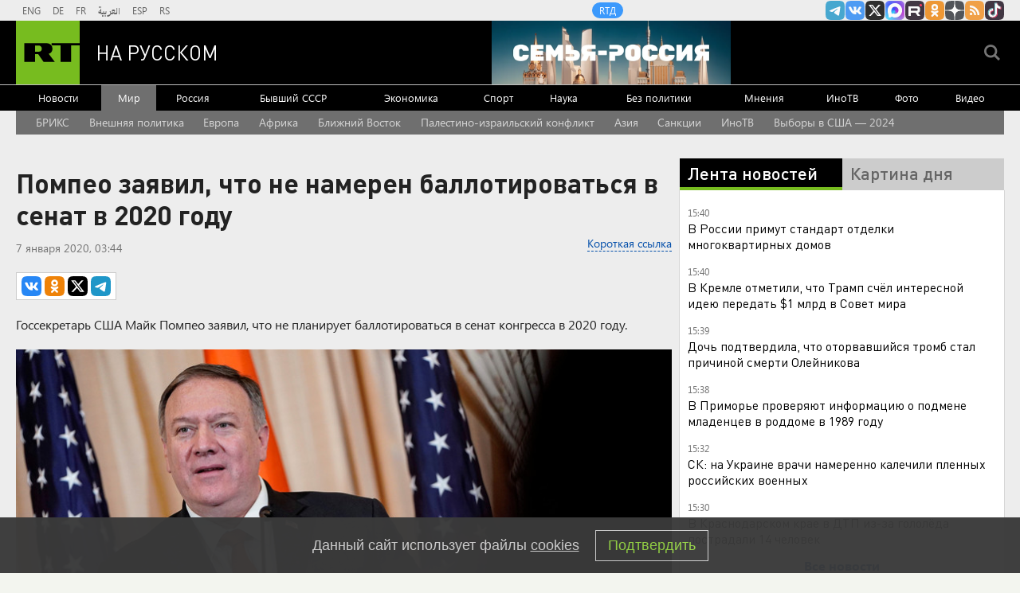

--- FILE ---
content_type: text/html; charset=UTF-8
request_url: https://russian.rt.com/world/news/705414-pomeo-senat-2020
body_size: 17429
content:


            <!DOCTYPE html><html prefix="og: http://ogp.me/ns#"  lang="ru"><head><meta charset="UTF-8"><meta name="msvalidate.01" content="36879475773792950F4872586A371571" /><meta name="apple-mobile-web-app-capable" content="no"><meta name="format-detection" content="telephone=yes"><meta name="viewport" content="width=device-width, initial-scale=1.0, user-scalable=yes"><meta name="HandheldFriendly" content="true"><meta name="MobileOptimzied" content="width"><meta http-equiv="cleartype" content="on"><meta name="navigation" content="tabbed" ><title>Помпео заявил, что не намерен баллотироваться в сенат в 2020 году — РТ на русском</title><link rel="shortcut icon" href="/favicon.ico" type="image/x-icon" /><link rel="icon" href="/favicon.ico" type="image/x-icon" /><link rel="apple-touch-icon" href="/static/blocks/touch-icon/apple-touch-icon-precomposed.png"/><link rel="apple-touch-icon" sizes="72x72" href="/static/blocks/touch-icon/apple-touch-icon-72x72-precomposed.png" /><link rel="apple-touch-icon" sizes="114x114" href="/static/blocks/touch-icon/apple-touch-icon-114x114-precomposed.png" /><link rel="apple-touch-icon" sizes="144x144" href="/static/blocks/touch-icon/apple-touch-icon-144x144-precomposed.png" /><meta name="description" content="Помпео заявил, что не намерен баллотироваться в сенат в 2020 году - Читайте подробнее на сайте РТ на русском." /><meta property="fb:pages" content="240228462761886" /><meta name="google-site-verification" content="GYFQiVoLOXGoiBZb6BPk_PoFj173iKc7_nZ1eG1k-x4"><meta property="og:site_name" content="RT на русском" /><meta property="og:locale" content="ru_RU" /><meta property="og:type" content="article" /><meta property="og:title" content="Помпео заявил, что не намерен баллотироваться в сенат в 2020 году" /><meta property="og:url" content="https://russian.rt.com/world/news/705414-pomeo-senat-2020" /><meta property="og:description" content="Госсекретарь США Майк Помпео заявил, что не планирует баллотироваться в сенат конгресса в 2020 году." /><link rel="amphtml" href="https://russian.rt.com/world/news/705414-pomeo-senat-2020/amp"><meta name="twitter:title" content="Помпео заявил, что не намерен баллотироваться в сенат в 2020 году" /><meta name="spotim:recommended_page" content="false"/><meta name="published_time_telegram" content="2020-01-07T03:44:00+03:00" /><meta property="og:image" content="https://mf.b37mrtl.ru/russian/images/2020.01/article/5e13d65f02e8bd028f42e91a.JPG"/><meta property="og:image:type" content="image/jpeg" /><meta property="og:image:width" content="840" /><meta property="og:image:height" content="450" /><meta name="twitter:image" content="https://mf.b37mrtl.ru/russian/images/2020.01/article/5e13d65f02e8bd028f42e91a.JPG" /><meta name="yandex-verification" content="7259b709c9950c63" /><meta name="twitter:site" content="@RT_russian" /><meta name="twitter:card" content="summary_large_image"><meta name="twitter:app:name:iphone" content="iphone" /><meta name="twitter:app:id:iphone" content="iphone" /><meta name="twitter:app:url:iphone" content="url" /><meta name="twitter:app:name:ipad" content="ipad" /><meta name="twitter:app:id:ipad" content="ipad" /><meta name="twitter:app:url:ipad" content="url" /><meta name="twitter:app:name:googleplay" content="googleplay" /><meta name="twitter:app:id:googleplay" content="googleplay" /><meta name="twitter:app:url:googleplay" content="googleplay" /><meta name="apple-itunes-app" content="app-id=649316948, app-argument=russianrtnews://articles/705414" /><script type="text/javascript">(window.Image ? (new Image()) : document.createElement('img')).src = 'https://vk.com/rtrg?p=VK-RTRG-109324-1Xxct';</script><meta name="mediator_theme" content="Мир" /><meta name="mediator" content="705414" /><meta name="mediator_published_time" content="2020-01-07T03:44:00+03:00" /><!-- rev-hash --><link rel="stylesheet" href="https://ru.russiatoday.com/static/css/template.min.css?v=05202210_1965"/><!-- end --><link rel="stylesheet" href="https://ru.russiatoday.com/static/css/label.css?v=21"/><script src="https://yandex.ru/ads/system/header-bidding.js" async></script><script>
                    if(typeof _adv == 'undefined') var _adv = {};
                    _adv.section = 'ussr';
                    _adv.account = 258144;
                    _adv.place = {
                        'billboard': {
                            ownerId: _adv.account,
                            containerId: 'billboard',
                            params: {
                                pp: 'g',
                                ps: window.innerWidth > 846 ? 'cowp' : 'coww',
                                p2: 'y',
                                puid1: 'world'
                            }
                        },
                        'ad300x600_t': {
                            ownerId: _adv.account,
                            containerId: 'ad300x600_t',
                            params: {
                                pp: 'h',
                                ps: window.innerWidth > 1024 ? 'cowp' : 'coww',
                                p2: 'fsyt',
                                puid1: 'world'
                            }
                        },
                        'ad300x600_b': {
                            ownerId: _adv.account,
                            containerId: 'ad300x600_b',
                            params: {
                                pp: 'i',
                                ps: window.innerWidth > 1024 ? 'cowp' : 'coww',
                                p2: 'fsyt',
                                puid1: 'world'
                            }
                        },
                        'leaderboard': {
                            ownerId: _adv.account,
                            containerId: 'leaderboard',
                            params: {
                                pp: 'smx',
                                ps: window.innerWidth > 846 ? 'cowp' : 'coww',
                                p2: window.innerWidth > 846 ? 'y' : 'fsyt',
                                puid1: 'world'
                            }
                        },
                        'adhesion': {
                            ownerId: _adv.account,
                            containerId: 'adhesion',
                            params: {
                                pp: 'i',
                                ps: window.innerWidth > 846 ? 'cowp' : 'coww',
                                p2: 'y',
                                puid1: 'world'
                            }
                        },
						'first_b':{
                            ownerId: _adv.account,
                            containerId: 'first_b',
                            params: {
                                pp: 'h',
                                ps: window.innerWidth < 846 ? 'coww' : null,
                                p2: 'iljr',
                                puid1: 'world'
                            }
						},
						'b_comment':{
                            ownerId: _adv.account,
                            containerId: 'b_comment',
                            params: {
                             pp:'h',
                             ps:window.innerWidth > 846 ? 'cowp' : 'coww',
                             p2:'imai',
                                puid1: 'world'
                            }
						},
						'inpage':{
                            ownerId: _adv.account,
                            containerId: 'inpage',
                            params: {
                             pp:'g',
                             ps:window.innerWidth > 846 ? 'cowp' : 'coww',
                             p2:'jdas',
                                puid1: 'world'
							}
							},
						'sticky':{
                            ownerId: _adv.account,
                            containerId: 'sticky',
							type: 'floorAd',
							params:{
							pp: 'g',
							ps: window.innerWidth > 846 ? 'null' : 'coww',
							p2: 'ixri', 
                            puid1: 'world'
                            }	
						},
						'wd':{
                            ownerId: _adv.account,
                            containerId: 'wd',
							params:{
                                pp: 'h',
                                ps: 'cowp',
                                p2: 'gqqu', 
                                puid1: 'world'						
                            }
					    }
                    };

                    _adv.adfox_hb = window.innerWidth > 846 ? {
                        biddersMap: {"myTarget": "2318746","adfox_yandex_waste.recycling":"2949349","sparrow":"3405588","gnezdo":"3448945"},
                        adUnits: [{
                            "code": _adv.place['ad300x600_t'].containerId,
                            "codeType": "combo",
							"sizes": [[300,250],[300,300],[240,400],[300,600],[345,290],[356,200],[320,420]],
                            "bids": [ {
                                "bidder": "myTarget",
                                "params": {
                                    "placementId": "1239261",
									 "additional": {
                                     "fpid": "window.rb_sync.id || ''"
                                       }
									}
							}  ,{
								"bidder": "adfox_yandex_waste.recycling",
								"params": {
                                    "placementId": "1259",
								"p1": "dbpsk",
								"p2": "hqjl",
								
                                }
								}
                            
                            ]
                        },{
                            "code": _adv.place['inpage'].containerId,
                            "codeType": "combo",
							"sizes": [[820,500],[820,250],[700,400],[700,300]],
                            "bids": [ {
								"bidder": "myTarget",
								"params": {
								  "placementId": "1700737"
								}
							  },{
								"bidder": "adfox_yandex_waste.recycling",
								"params": {
                                    "placementId": "5255",
								"p1": "dbpsk",
								"p2": "hqjl",
								
                                }
								},
								
                        {
                            "bidder": "gnezdo",
                            "params": {
                                "placementId": "370730"
                            }
                        },
                        {
                            "bidder": "sparrow",
                            "params": {
                                "placementId": "175073"
                            }
                        }
                            ]
                        },
						{
                            "code": _adv.place['b_comment'].containerId,
                            "codeType": "combo",
							"sizes": [[970,250],[720,240],[790,210],[700,400],[600,480],[460,260]],
                            "bids": [ {
                                "bidder": "myTarget",
                                "params": {
                                    "placementId": "1267164",
									 "additional": {
                                     "fpid": "window.rb_sync.id || ''"
                                       }
									}
                                }
                            ]
                        },
						{
                            "code": _adv.place['ad300x600_b'].containerId,
                            "codeType": "combo",
							"sizes": [[300,600],[300,250],[240,400],[300,300],[345,290],[356,200],[320,420]],
                            "bids": [ {
                                "bidder": "myTarget",
                                "params": {
                                    "placementId": "1239368",
									 "additional": {
                                     "fpid": "window.rb_sync.id || ''"
                                       }
									}
                                }
                            
                            ]
                        }],
						timeout: 500
					 }:{ 
					    biddersMap: {"myTarget": "2318746","adlook":"2949349","sparrow":"3405588","gnezdo":"3448945"},
                        adUnits: [ { 
                            "code": _adv.place['billboard'].containerId,
							"sizes": [[300,250],[300,300],[320,300]],
                            "bids": [
							{
                                "bidder": "myTarget",
                                "params": {"placementId": "1704921",
								 "additional": {
                                     "fpid": "window.rb_sync.id || ''"
                                       }
								}
                            }
                            ]
                        },
                        {
                            "code": _adv.place['ad300x600_t'].containerId,
                            "codeType": "combo",
							"sizes": [[300,250],[300,300],[240,400],[300,600],[320,250],[320,300],[320,420]],
                            "bids": [ {
                                "bidder": "myTarget",
                                "params": {
                                    "placementId": "1239368",
									 "additional": {
                                     "fpid": "window.rb_sync.id || ''"
                                       }
									}
                                }
                            
                            ]
                        },
						{
                            "code": _adv.place['inpage'].containerId,
                            "codeType": "combo",
							"sizes": [[320,500],[320,600],[320,250],[240,400],[320,300],[330,290],[320,420],[240,400],[320,420]],
                            "bids": [ {
								"bidder": "myTarget",
								"params": {
								  "placementId": "1700737"
								}
							  },
                        {
                            "bidder": "gnezdo",
                            "params": {
                                "placementId": "370731"
                            }
                        },
                        {
                            "bidder": "sparrow",
                            "params": {
                                "placementId": "175076"
                            }
                        }
                            ]
                        },
							{
                            "code": _adv.place['b_comment'].containerId,
                            "codeType": "combo",
						
							"sizes": [[320,450],[300,500],[300,250],[300,300],[240,400],[230,290],[320,420],[240,400],[280,420],[210,160]],
                            "bids": [ {
                                "bidder": "myTarget",
                                "params": {
                                    "placementId": "1267164",
									 "additional": {
                                     "fpid": "window.rb_sync.id || ''"
                                       }
									}
                                }
                            ]
                        },
                        {
                            "code": _adv.place['ad300x600_b'].containerId,
                            "codeType": "combo",
							"sizes": [[320,450],[300,500],[300,250],[300,300],[240,400],[230,290],[320,420],[240,400],[280,420],[210,160]],
                            "bids": [ {
                                "bidder": "myTarget",
                                "params": {
                                    "placementId": "1239388",
									 "additional": {
                                     "fpid": "window.rb_sync.id || ''"
                                       }
									}
                                }
                            ]
                        },{
							"code": _adv.place["sticky"].containerId,
							"codeType": "combo",
							"sizes": [[320,200],[350,200],[400,200]],
							"bids": [
							  {
								"bidder": "myTarget",
								"params": {
								  "placementId": "1700809"
								}
							  },
                        {
                            "bidder": "gnezdo",
                            "params": {
                                "placementId": "370729"
                            }
                        },
                        {
                            "bidder": "sparrow",
                            "params": {
                                "placementId": "175079"
                            }
                        }
							]
						  }],
                        timeout: 1000
                    };
                    window.YaHeaderBiddingSettings =_adv.adfox_hb;
                </script><script>window.yaContextCb = window.yaContextCb || []</script><script src="https://yandex.ru/ads/system/context.js" async></script><link rel="canonical" href="https://russian.rt.com/world/news/705414-pomeo-senat-2020"/><script>
            window.RT_IMAGE_MEDIA_URL = 'https://mf.b37mrtl.ru/russian'
        </script><script async src="https://jsn.24smi.net/smi.js"></script><script async src="https://widget.sparrow.ru/js/embed.js"></script><script defer src="https://setka.news/scr/versioned/bundle.0.0.3.js"></script><link href="https://setka.news/scr/versioned/bundle.0.0.3.css" rel="stylesheet" /></head><body><script type="application/ld+json">
        {
            "@context": "http://schema.org",
            "@type": "Organization",
            "url": "https://russian.rt.com",
            "logo": "https://russian.rt.com/static/img/logo112x112.png",
            "name": "RT на Русском",
            "legalName": "Автономная некоммерческая организация \"ТВ-Новости\"",
            "sameAs": [
                "https://vk.com/rt_russian",
                "https://twitter.com/RT_russian",
                "http://ttttt.me/rt_russian",
                "https://www.youtube.com/user/rtrussian",
                "https://ok.ru/rtrussian",
                "https://rt-russian.livejournal.com/",
                "https://chats.viber.com/rtrussian/en",
                "http://social.rt.com/"
            ],
            "potentialAction": {
                "@type": "SearchAction",
                "target": "https://russian.rt.com/search?q={search_term_string}",
                "query-input": "required name=search_term_string"
            }
        }
    </script><script type="application/ld+json">
    {
        "@context": "http://schema.org",
        "@type": "NewsArticle",
        "mainEntityOfPage": {
            "@type": "WebPage",
            "@id": "https://russian.rt.com/world/news/705414-pomeo-senat-2020"
        },
        "headline": "Помпео заявил, что не намерен баллотироваться в сенат в 2020 году",
        "image": [{
            "@type": "ImageObject",
            "url": "https://mf.b37mrtl.ru/russian/images/2020.01/article/5e13d65f02e8bd028f42e91a.JPG",
            "height": 576,
            "width": 1024
        }],
                        "author": {
                        "@type": "Organization",
            "name": "RT на Русском"
                    },
        "datePublished": "2020-01-07T03:44:00+03:00",
        "dateModified": "2020-01-07T08:04:30+03:00",
        "publisher": {
            "@type": "Organization",
            "name": "RT на Русском",
            "logo": {
                "@type": "ImageObject",
                "url": "https://russian.rt.com/static/img/logo112x112.png"
            }
        },
        "description": "Госсекретарь США Майк Помпео заявил, что не планирует баллотироваться в сенат конгресса в 2020 году."
    }
    </script><div style="position: fixed; left: -9999px;"><!--LiveInternet counter--><a href="https://www.liveinternet.ru/click;RTNEWS" 
target="_blank"><img id="licntD91E" width="31" height="31" style="border:0" 
title="LiveInternet" 
src="[data-uri]" 
alt=""/></a><script>(function(d,s){d.getElementById("licntD91E").src=
"https://counter.yadro.ru/hit;RTNEWS?t44.6;r"+escape(d.referrer)+
((typeof(s)=="undefined")?"":";s"+s.width+"*"+s.height+"*"+
(s.colorDepth?s.colorDepth:s.pixelDepth))+";u"+escape(d.URL)+
";h"+escape(d.title.substring(0,150))+";"+Math.random()})
(document,screen)</script><!--/LiveInternet--></div><script>
        var RT_HOST_URL = window.RT_HOST_URL || {};
        RT_HOST_URL.hostUrl = "https://russian.rt.com";
    </script><div class="layout  "><div class="layout__header" id="layout__header"><div class="header js-header" id="header"><div class="header__section header__section_gray"><div class="header__content"><div class="header__social"><div class="socials "><ul class="socials__row "><li class="socials__item "><a href="//ttttt.me/rt_russian" class="socials__link socials__link_telegram" target="_blank">
                    Канал RT на Telegram.me
                </a></li><li class="socials__item "><a href="//vk.com/rt_russian" class="socials__link socials__link_vkontakte" target="_blank">
                    RT на русском Вконтакте
                </a></li><li class="socials__item "><a href="//twitter.com/RT_russian" class="socials__link socials__link_xtwitter" target="_blank">
                    Twitter RT Russian
                </a></li><li class="socials__item "><a href="//max.ru/RT" class="socials__link socials__link_max" target="_blank">
                    Канал RT на Max.ru
                </a></li><li class="socials__item "><a href="//rutube.ru/u/rtrussian/" class="socials__link socials__link_rutube" target="_blank">
                    RT на русском в rutube
                </a></li><li class="socials__item "><a href="//ok.ru/rtrussian" class="socials__link socials__link_odnoklassniki" target="_blank">
                    RT на русском группа на Одноклассники.ru
                </a></li><li class="socials__item "><a href="//dzen.ru/russian.rt.com" class="socials__link socials__link_yandex-zen" target="_blank">
                    RT на русском в Дзен
                </a></li><li class="socials__item "><a href="/rss" class="socials__link socials__link_rss" target="_blank">
                    rss
                </a></li><li class="socials__item "><a href="//www.tiktok.com/@russian_rt" class="socials__link socials__link_tiktok" target="_blank">
                    RT на русском в TikTok
                </a></li></ul></div></div><div class="header__langs"><div class="langs"><div class="nav langs__nav "><ul class="nav__row nav__row_langs"><li class="nav__row-item nav__row-item_lang"><a class="nav__link nav__link_lang  link" href="//swentr.site/" target="_blank"  >

                            ENG

                        </a></li><li class="nav__row-item nav__row-item_lang"><a class="nav__link nav__link_lang  link" href="//de.rt.com/" target="_blank"  >

                            DE

                        </a></li><li class="nav__row-item nav__row-item_lang"><a class="nav__link nav__link_lang  link" href="//francais.rt.com/" target="_blank"  >

                            FR

                        </a></li><li class="nav__row-item nav__row-item_lang"><a class="nav__link nav__link_lang  link" href="//arabic.rt.com/" target="_blank"  >

                            العربية

                        </a></li><li class="nav__row-item nav__row-item_lang"><a class="nav__link nav__link_lang  link" href="//actualidad.rt.com/" target="_blank"  >

                            ESP

                        </a></li><li class="nav__row-item nav__row-item_lang"><a class="nav__link nav__link_lang  link" href="//rt.rs/" target="_blank"  >

                            RS

                        </a></li></ul></div></div></div><div class="header__media-projects"><div class="nav nav_media-projects "><ul class="nav__row nav__row_media-projects"><li class="nav__row-item nav__row-item_media-projects"><a class="nav__link nav__link_media-projects  link" href="//doc.rt.com/"  target="_blank" >

                            RTД

                        </a></li></ul></div></div><div class="clears-mh"></div></div></div><div class="header__section header__section_border-bottom_gray"><div class="header__content"><div class="header__logo"><a class="logo " href="/"><span class="logo__image">RT</span><span class="logo__text">На русском</span></a></div><div class="header__trend-donbass"><a href="/world/video/1560468-semya-rossiya-deti-franciya-obrazovanie" class="header__trend-donbass_bgi" aria-label="Семья - Россия"></a></div><div class="header__seach-form"><form name="search" class="search header__search-form_js" action="/search" ><div class="search__wrapper search__submit-top"><input class="search__submit" type="checkbox" value="Поиск" id="search__submit-top" /><label class="search__submit-label search_label_js-top" for="search__submit-top" ></label><input class="search__submit-label search__submit-label_header" type="submit" value="Поиск" /><div class="search__text" ><input type="text" id="search_input_field-top" name="q" value="" maxlength="100" /></div></div></form></div><ul class="mobile-nav"><li class="mobile-nav__item"><a class="js-mobile-element-nav mobile-nav__link mobile-nav__link_search">Search</a></li><li class="mobile-nav__item"><a class="js-mobile-element-nav mobile-nav__link mobile-nav__link_menu">Menu mobile</a></li></ul></div></div><div class="header__section" id="header-nav"><div class="header__content"><div class="nav  nav_header"><ul class="nav__row nav__row_center"><li class="nav__row-item nav__row-item_header"><a class="nav__link nav__link_header  link" href="/news"   >

                            Новости

                        </a></li><li class="nav__row-item nav__row-item_header"><a class="nav__link nav__link_header nav__link_header_active link" href="/world"   >

                            Мир

                        </a></li><li class="nav__row-item nav__row-item_header"><a class="nav__link nav__link_header  link" href="/russia"   >

                            Россия

                        </a></li><li class="nav__row-item nav__row-item_header"><a class="nav__link nav__link_header  link" href="/ussr"   >

                            Бывший СССР

                        </a></li><li class="nav__row-item nav__row-item_header"><a class="nav__link nav__link_header  link" href="/business"   >

                            Экономика

                        </a></li><li class="nav__row-item nav__row-item_header"><a class="nav__link nav__link_header  link" href="/sport"   >

                            Спорт

                        </a></li><li class="nav__row-item nav__row-item_header"><a class="nav__link nav__link_header  link" href="/science"   >

                            Наука

                        </a></li><li class="nav__row-item nav__row-item_header"><a class="nav__link nav__link_header  link" href="/nopolitics"   >

                            Без политики

                        </a></li><li class="nav__row-item nav__row-item_header"><a class="nav__link nav__link_header  link" href="/opinion"   >

                            Мнения

                        </a></li><li class="nav__row-item nav__row-item_header"><a class="nav__link nav__link_header  link" href="/inotv"  target="_blank" >

                            ИноТВ

                        </a></li><li class="nav__row-item nav__row-item_header"><a class="nav__link nav__link_header  link" href="/foto"   >

                            Фото

                        </a></li><li class="nav__row-item nav__row-item_header"><a class="nav__link nav__link_header  link" href="/video"   >

                            Видео

                        </a></li></ul></div></div></div><div class="header__section header__trend-donbass_section"><a href="/trend/355231-donbass">Спецоперация на Украине</a></div></div></div><div class="layout__popular-trends"><div class="layout__control-width"><div class="nav nav_popular-trends"><ul class="nav__row nav__row_popular-trends "><li class="nav__row-item nav__row-item_popular-trends"><a class="nav__link nav__link_popular-trends" href="/trend/1373527-brics" data-trends-link="66f2bd7202e8bd0bf1047932">
                            БРИКС
                        </a></li><li class="nav__row-item nav__row-item_popular-trends"><a class="nav__link nav__link_popular-trends" href="/trend/335105-vneshnyaya-politika" data-trends-link="5835d35ec46188a6798b493b">
                            Внешняя политика
                        </a></li><li class="nav__row-item nav__row-item_popular-trends"><a class="nav__link nav__link_popular-trends" href="/trend/335114-evropa" data-trends-link="5835d52fc46188aa738b47f4">
                            Европа
                        </a></li><li class="nav__row-item nav__row-item_popular-trends"><a class="nav__link nav__link_popular-trends" href="/trend/365491-afrika" data-trends-link="58bd1142c46188bf128b458c">
                            Африка
                        </a></li><li class="nav__row-item nav__row-item_popular-trends"><a class="nav__link nav__link_popular-trends" href="/trend/335108-blizhnii-vostok" data-trends-link="5835d446c46188aa738b47ee">
                            Ближний Восток
                        </a></li><li class="nav__row-item nav__row-item_popular-trends"><a class="nav__link nav__link_popular-trends" href="/trend/1215841-izrail-palestina-konflikt" data-trends-link="6527c29002e8bd256d4a042e">
                            Палестино-израильский конфликт
                        </a></li><li class="nav__row-item nav__row-item_popular-trends"><a class="nav__link nav__link_popular-trends" href="/trend/336983-aziya" data-trends-link="583d8b92c36188b90a8b46f8">
                            Азия
                        </a></li><li class="nav__row-item nav__row-item_popular-trends"><a class="nav__link nav__link_popular-trends" href="/trend/346584-sankcii" data-trends-link="586638cac46188666a8b48e1">
                            Санкции
                        </a></li><li class="nav__row-item nav__row-item_popular-trends"><a class="nav__link nav__link_popular-trends" href="/trend/1366846-inotv" data-trends-link="66e014fb02e8bd25520abfa2">
                            ИноТВ
                        </a></li><li class="nav__row-item nav__row-item_popular-trends"><a class="nav__link nav__link_popular-trends" href="/trend/1072749-vybory-ssha-2024" data-trends-link="636e3c81ae5ac9474044dd71">
                            Выборы в США — 2024
                        </a></li></ul></div></div></div><div class="layout__wrapper layout__wrapper_article-page"><div class="layout__breaking "></div><div class="layout__banners rows__bottom"><div id="billboard" style="max-width: 1240px; margin: 0 auto; display: table;"></div><script type="text/javascript">
                    window.yaContextCb.push(() => {
                        Ya.adfoxCode.createAdaptive(_adv.place['billboard'],
                        ['desktop', 'phone'],
                        {
                            phoneWidth: 846,
                            isAutoReloads: false
                        });
                    });
                </script></div><div class="layout__content "><div class="layout__rows"><div class="rows rows_article-page"><div class="rows__column rows__column_article-page_left"><div class="column"><div class="flex-news-block"><div class="column__row"><div class="article article_article-page"><h1 class="article__heading article__heading_article-page">Помпео заявил, что не намерен баллотироваться в сенат в 2020 году</h1><div class="article__date-autor-shortcode article__date-author-shortcode_article-page"><div class="article__short-url-block"><div class="short-url article__short-url"><a class="short-url__link" href="https://ru.rt.com/f4au">Короткая ссылка</a></div></div><div class="article__date article__date_article-page"><time class="date" datetime="2020-01-7 03:44">
		7 января 2020, 03:44
	</time></div><div class="article__label"></div></div><div class="article__share article__share_article-page"><script>
        var RT = window.RT || {};
        RT.yaShare = true;
    </script><script async src="/static/js/social.min.js?v=16025296271"></script><div class="social-container"
     data-buttons="vk, ok, xtwitter, telegram"
     data-counters></div></div><div class="article__summary article__summary_article-page js-mediator-article">Госсекретарь США Майк Помпео заявил, что не планирует баллотироваться в сенат конгресса в 2020 году.</div><div class="article__cover article__cover_article-page"><img src="https://mf.b37mrtl.ru/russian/images/2020.01/article/5e13d65f02e8bd028f42e91a.JPG" alt="Помпео заявил, что не намерен баллотироваться в сенат в 2020 году" class="article__cover-image "><ul class="article__cover-description "><li class="article__cover-source ">
                                Reuters
                            </li></ul></div><div class="article__text article__text_article-page js-mediator-article"><p>Об этом <a href="https://www.washingtonpost.com/" target="_blank" rel="noopener noreferrer">сообщает</a> The Washington Post.</p><p>О своём решении Помпео в понедельник сообщил лидеру республиканского большинства сената Митчу Макконнеллу.</p><p>Ранее сообщалось, что заместитель министра обороны Саудовской Аравии принц Халед бен Сальман <a href="https://russian.rt.com/world/news/705410-saudovskii-princ-obsudil-s-pompeo" target="_blank" rel="noopener noreferrer">обсудил с госсекретарём США Майком Помпео усилия по установлению мира на Ближнем Востоке</a> во время визита в Вашингтон.</p></div><div class="error-on-page"><a id="error-on-page-link" class="error-on-page__link">Ошибка в тексте?</a> Выделите её и нажмите &laquo;Ctrl + Enter&raquo;</div><div class="article__facebook article__facebook_article-page_news"></div><div class="follows-channel follows-channel_top-middle follows-channel_max"><div class="follows-channel__content">Подписывайтесь на наш канал в <a href="https://max.ru/RT" target="_blank">MAX</a></div></div><div class="article__tags-trends article__tags-trends_article-page tags-trends"><div class="tags-trends__wrapper"><a class="tags-trends__link link link_underline_color" rel="tag" href="/tag/v-mire">
                                В мире
                            </a><a class="tags-trends__link link link_underline_color" rel="tag" href="/tag/maik-pompeo">
                                Майк Помпео
                            </a><a class="tags-trends__link link link_underline_color" rel="tag" href="/tag/ssha">
                                США
                            </a></div></div><div class="article__crosslinks article__crosslinks_article-page"><div class="crosslinks"><strong class="crosslinks__heading crosslinks__heading_article-page">Ранее на эту тему: </strong><ul class="crosslinks__list crosslinks__list_article-page"><li class="crosslinks__item crosslinks__item_article-page"><a class="crosslinks__link crosslinks__link_article-page" href="/world/news/705410-saudovskii-princ-obsudil-s-pompeo">Саудовский принц обсудил с Помпео ситуацию на Ближнем Востоке</a></li></ul></div></div></div></div><div class="comments"><div class="comments__wrapper"><!-- Remark42 Comments Widget --><div id="remark42"></div><noscript>You use your browser with disabled JavaScript. Please enable JavaScript for comments.</noscript><!-- /Remark42 Comments Widget --><script>
              window.remark_config = {
                host: "https://russian.rt.com/api/comments",
                site_id: 'rtrussian',
                components: ['embed'],
                url: 'https://russian.rt.com/world/news/705414-pomeo-senat-2020',
                page_title: 'Помпео заявил, что не намерен баллотироваться в сенат в 2020 году',
                max_shown_comments: 10,
                theme: 'light',
                locale: 'ru',
              }
            </script><script type="text/javascript">
              !function (e, n) {
                for (var o = 0; o < e.length; o++) {
                  var r = n.createElement("script"),
                  c = ".js",
                  d = n.head || n.body;
                  "noModule" in r ? (r.type = "module", c = ".mjs") : r.async = !0,
                  r.defer = !0,
                  r.src = remark_config.host + "/web/" + e[o] + c,
                  d.appendChild(r)
                }
              }(remark_config.components || ["embed"], document);
            </script></div></div><style type="text/css">
          .CommentsAlert {
            background: #FFF;
            padding: 12px;
            width: 100%;
            margin-bottom: 20px;
            font-size: 16px;
            box-sizing: border-box;
            border-radius: 6px;
          }
          .comments__wrapper .button {
            text-align: center;
          }
        </style><div id="page_in"><div id="inpage"></div></div><script>
		var bninp = document.createElement('script');
        bninp.type = 'text/javascript';
        bninp.async = true;
        bninp.src = 'https://cdn.russiatoday.com/scripts/adfox/inpage_2.js';
        bninp.charset = 'utf-8';
        var head = document.getElementsByTagName('head')[0];
        head.appendChild(bninp);
	</script><div id="first_b"></div><script>
		window.yaContextCb.push(() => {
			Ya.adfoxCode.createAdaptive(_adv.place['first_b'],
			['phone'],
			{
				phoneWidth: 846,
				isAutoReloads: false
			});
		});
	</script><div class="column__row"><div id="unit_90702" class="rt--partner-block rt--partner--smi2"><a href="http://smi2.ru/">Новости smi2.ru</a></div><script type="text/javascript" charset="utf-8">
  (function() {
    var sc = document.createElement('script'); sc.type = 'text/javascript'; sc.async = true;
    sc.src = '//smi2.ru/data/js/90702.js'; sc.charset = 'utf-8';
    var s = document.getElementsByTagName('script')[0]; s.parentNode.insertBefore(sc, s);
  }());
</script></div><div class="column__row"><div class="smi24__informer smi24__auto" data-smi-blockid="17123"></div><script>(window.smiq = window.smiq || []).push({});</script><div class="smi24__informer smi24__auto" data-smi-blockid="26790"></div><script>(window.smiq = window.smiq || []).push({});</script></div><div class="column__row"><!—head --><script async src="https://widget.sparrow.ru/js/embed.js"></script><!--body --><!-- Sparrow --><div class="sparrow-banner" style=" 
    padding: 10px;
    background-color: #fff;
    margin: 15px 0;
"><script type="text/javascript" data-key="b44f85da0de2acd0dfb9218c239570b9">
        if (window.innerWidth <= 864) {
            (function(w, a) {
                (w[a] = w[a] || []).push({
                    'script_key': 'b44f85da0de2acd0dfb9218c239570b9',
                    'settings': {
                        'sid': 10616
                    }
                });
                if(window['_Sparrow_embed']){
                window['_Sparrow_embed'].initWidgets();
                }
            })(window, '_sparrow_widgets');
        }
    </script></div><style>
    @media (min-width: 865px) {
        .sparrow-banner {
            display: none;
        }
    }
</style><!-- /Sparrow --></div><div class="column__row"><div id="infox_22316"></div><script type="text/javascript"> 
    (function(w, d, n, s, t) {
        w[n] = w[n] || [];
        w[n].push(function() {
            INFOX22316.renderTo("infox_22316");
        });
        t = d.getElementsByTagName("script")[0];
        s = d.createElement("script");
        s.type = "text/javascript";
        s.src = "//rb.infox.sg/infox/22316";
        s.async = true;
        t.parentNode.insertBefore(s, t);
    })(this, this.document, "infoxContextAsyncCallbacks22316");
</script></div><div class="column__row"><div class="flex-news-block"><div class="today-media today-media_article" id="today-media-article"><strong class="today-media__heading today-media__heading_article">Сегодня в СМИ</strong><div id="mediametrics" class="today-media__content today-media__content_article"><script>
					if (window.innerWidth > 864) {
						function callbackJsonpMediametrics(data) {
							var result = '<ul class="today-media__rows today-media__rows_article">',
								src;
							for(var i = 0; i < 3; i += 1) {
								src = "https://mediametrics.ru/images/" + data[i].id.slice(0, data[i].id.length-4) + "/" + data[i].id + "-420.jpg";
								result += '<li class="today-media__item today-media__item_article"><a class="link" href="' + data[i].link + '" target="_blank">';
								result += '<div class="today-media__cover today-media__cover_article cover"><div class="cover__media cover__media_ratio"><img class="cover__image cover__image_ratio" src="' + src + '" alt="' + data[i].title + '"></div></div>';
								result += '<span class="today-media__title today-media__title_article">' + data[i].title + '</span>';
								result += '</a></li>';
							}
							result += '</ul>';
							document.getElementById("mediametrics").innerHTML=result;
						}
						(function() {
							var script = document.createElement('script');
							script.src = 'https://mediametrics.ru/partner/inject/online.jsonp.ru.js';
							document.getElementsByTagName("body")[0].appendChild(script);
						}());
					}
				</script></div></div></div></div><div class="column__row column__row_plista"><div id="wd"></div><script type="text/javascript">
        window.yaContextCb.push(() => {
            Ya.adfoxCode.createAdaptive(_adv.place['wd'],
            ['desktop', 'phone'],
            {
                phoneWidth: 846,
                isAutoReloads: false
            });
        });
    </script></div><div id="b_comment"></div><script>
        window.yaContextCb.push(() => {
            Ya.adfoxCode.createAdaptive(_adv.place['b_comment'],
            ['desktop', 'phone'],
            {
                phoneWidth: 846,
                isAutoReloads: false
            });
        });
    </script></div><style>
                                #adhesion>div {
                                    margin: 4% auto;
                                }
                            </style><div id="adhesion"><script type="text/javascript">
                                    window.yaContextCb.push(() => {
                                        Ya.adfoxCode.createScroll(_adv.place['adhesion']);
                                    })
                                </script></div></div></div><div class="rows__column rows__column_article-page_right"><div class="column"><div class="column__content column__content_article-page_right"><div class="column__row column__row_article-page_right column__row_article-page_right-1 "><ul class="tabs"><li class="tabs__item tabs__item_active tabs__item_1 tabs__item_right">
            Лента новостей
        </li><li class="tabs__item tabs__item_2 tabs__item_right">
            Картина дня
        </li></ul><div class="tabs__content tabs__content_active tabs__content_1"><div class="listing
        listing_short-news
        "  ><div class="listing__content listing__content_short-news  "><ul class="listing__rows listing__rows_short-news "><li class="listing__column  listing__column_short-news "><div class="listing__card  listing__card_short-news "><div
      class="card
        
        card_short-news
        card_not-cover
        "><div
        class="card__date card__date_short-news card__date_not-cover ">

      
              15:40
      
    </div><div class="card__heading
            card__heading_short-news card__heading_not-cover
            
            
            "><a class="link link_color " href="/russia/news/1587855-standart-otdelki-dom">
        В России примут стандарт отделки многоквартирных домов
      </a></div></div></div></li><li class="listing__column  listing__column_short-news "><div class="listing__card  listing__card_short-news "><div
      class="card
        
        card_short-news
        card_not-cover
        "><div
        class="card__date card__date_short-news card__date_not-cover ">

      
              15:40
      
    </div><div class="card__heading
            card__heading_short-news card__heading_not-cover
            
            
            "><a class="link link_color " href="/world/news/1587844-sovet-mira-rossiiskie-aktivy">
        В Кремле отметили, что Трамп счёл интересной идею передать $1 млрд в Совет мира
      </a></div></div></div></li><li class="listing__column  listing__column_short-news "><div class="listing__card  listing__card_short-news "><div
      class="card
        
        card_short-news
        card_not-cover
        "><div
        class="card__date card__date_short-news card__date_not-cover ">

      
              15:39
      
    </div><div class="card__heading
            card__heading_short-news card__heading_not-cover
            
            
            "><a class="link link_color " href="/nopolitics/news/1587852-doch-prichina-smert-oleinikov">
        Дочь подтвердила, что оторвавшийся тромб стал причиной смерти Олейникова
      </a></div></div></div></li><li class="listing__column  listing__column_short-news "><div class="listing__card  listing__card_short-news "><div
      class="card
        
        card_short-news
        card_not-cover
        "><div
        class="card__date card__date_short-news card__date_not-cover ">

      
              15:38
      
    </div><div class="card__heading
            card__heading_short-news card__heading_not-cover
            
            
            "><a class="link link_color " href="/russia/news/1587854-primorie-podmena-mladentsev-proverka-sk">
        В Приморье проверяют информацию о подмене младенцев в роддоме в 1989 году
      </a></div></div></div></li><li class="listing__column  listing__column_short-news "><div class="listing__card  listing__card_short-news "><div
      class="card
        
        card_short-news
        card_not-cover
        "><div
        class="card__date card__date_short-news card__date_not-cover ">

      
              15:32
      
    </div><div class="card__heading
            card__heading_short-news card__heading_not-cover
            
            
            "><a class="link link_color " href="/ussr/news/1587853-vrachi-ukraina-pytki">
        СК: на Украине врачи намеренно калечили пленных российских военных
      </a></div></div></div></li><li class="listing__column  listing__column_short-news "><div class="listing__card  listing__card_short-news "><div
      class="card
        
        card_short-news
        card_not-cover
        "><div
        class="card__date card__date_short-news card__date_not-cover ">

      
              15:30
      
    </div><div class="card__heading
            card__heading_short-news card__heading_not-cover
            
            
            "><a class="link link_color " href="/russia/news/1587847-kuban-gololed-dtp-mchs">
        В Краснодарском крае в ДТП из-за гололёда пострадали 14 человек
      </a></div></div></div></li></ul><div class="smi24__informer smi24__auto" data-smi-blockid="30000"></div><script>(window.smiq = window.smiq || []).push({});</script><div class="listing__button listing__button_short-news " data-href="/listing/type.News.tag.novosty-glavnoe/prepare/short-news/6/1" ><div class="button"><a class="button__item link link_color" href="/news" >
            Все новости
        </a></div></div></div></div></div><div class="tabs__content tabs__content_2"><div class="listing
        listing_picture-of-day
        "  ><div class="listing__content listing__content_picture-of-day  "><ul class="listing__rows listing__rows_picture-of-day "><li class="listing__column  listing__column_picture-of-day "><div class="listing__card  listing__card_picture-of-day "><div
      class="card
        
        card_picture-of-day
        
        "><div
          class="card__cover card__cover_picture-of-day              "><div class="cover   "><div class="cover__media cover__media_ratio cover__media_bgi   " style="background-image: url(https://mf.b37mrtl.ru/russian/images/2026.01/thumbnail/69774d0202e8bd093063c833.jpg)"><a href="/russia/article/1587795-rezonans-deputat-mvd-svedeniya-istyazanie-kon" class="cover__link link cover__link_media"></a></div></div></div><div class="card__heading
            card__heading_picture-of-day 
            
            
            "><a class="link link_color " href="/russia/article/1587795-rezonans-deputat-mvd-svedeniya-istyazanie-kon">
        «Большой резонанс»: депутат Госдумы попросит МВД и прокуратуру проверить информацию об истязании коня в Подмосковье
      </a></div><div class="card__spot-im-count card__spot-im-count_picture-of-day"><a class="spot-im-replies-href" href="/russia/article/1587795-rezonans-deputat-mvd-svedeniya-istyazanie-kon#href_spot-im"><span class="spot-im-replies-count spot-im-above-min-count"
                data-post-id="article___1587795"></span></a></div></div></div></li><li class="listing__column  listing__column_picture-of-day "><div class="listing__card  listing__card_picture-of-day "><div
      class="card
        
        card_picture-of-day
        
        "><div
          class="card__cover card__cover_picture-of-day                            "><div class="cover   "><div class="cover__media cover__media_ratio cover__media_bgi   " style="background-image: url(https://mf.b37mrtl.ru/russian/images/2026.01/thumbnail/697739b5ae5ac94ef76bddd4.jpg)"><a href="/ussr/article/1587762-energetika-sklad-vsu-udary" class="cover__link link cover__link_media"></a></div></div></div><div class="card__heading
            card__heading_picture-of-day 
            
            
            "><a class="link link_color " href="/ussr/article/1587762-energetika-sklad-vsu-udary">
        Удары по складам с боеприпасами и местам сборки БПЛА: ВС РФ поразили военные объекты на Украине
      </a></div><div class="card__spot-im-count card__spot-im-count_picture-of-day"><a class="spot-im-replies-href" href="/ussr/article/1587762-energetika-sklad-vsu-udary#href_spot-im"><span class="spot-im-replies-count spot-im-above-min-count"
                data-post-id="article___1587762"></span></a></div></div></div></li><li class="listing__column  listing__column_picture-of-day "><div class="listing__card  listing__card_picture-of-day "><div
      class="card
        
        card_picture-of-day
        
        "><div
          class="card__cover card__cover_picture-of-day                "><div class="cover   "><div class="cover__media cover__media_ratio cover__media_bgi   " style="background-image: url(https://mf.b37mrtl.ru/russian/images/2026.01/thumbnail/697361d002e8bd722404a9d3.png)"><a href="/russia/article/1586756-sootechestvennik-turkmeniya-rvp-zapros-rt-mvd-grazhdanstvo" class="cover__link link cover__link_media"></a></div></div></div><div class="card__heading
            card__heading_picture-of-day 
            
            
            "><a class="link link_color " href="/russia/article/1586756-sootechestvennik-turkmeniya-rvp-zapros-rt-mvd-grazhdanstvo">
        «Самое тяжёлое уже позади»: соотечественник из Туркмении, проживший 20 лет без документов, получил РВП после запроса RT
      </a></div><div class="card__spot-im-count card__spot-im-count_picture-of-day"><a class="spot-im-replies-href" href="/russia/article/1586756-sootechestvennik-turkmeniya-rvp-zapros-rt-mvd-grazhdanstvo#href_spot-im"><span class="spot-im-replies-count spot-im-above-min-count"
                data-post-id="article___1586756"></span></a></div></div></div></li><li class="listing__column  listing__column_picture-of-day "><div class="listing__card  listing__card_picture-of-day "><div
      class="card
        
        card_picture-of-day
        
        "><div
          class="card__cover card__cover_picture-of-day                          "><div class="cover   "><div class="cover__media cover__media_ratio cover__media_bgi   " style="background-image: url(https://mf.b37mrtl.ru/russian/images/2026.01/thumbnail/69771d9202e8bd466002bee4.jpg)"><a href="/russia/article/1587708-minoborony-ataka-vsu-bpla" class="cover__link link cover__link_media"></a></div></div></div><div class="card__heading
            card__heading_picture-of-day 
            
            
            "><a class="link link_color " href="/russia/article/1587708-minoborony-ataka-vsu-bpla">
        Повреждены дома и предприятия: за ночь над Россией уничтожено 40 украинских БПЛА
      </a></div><div class="card__spot-im-count card__spot-im-count_picture-of-day"><a class="spot-im-replies-href" href="/russia/article/1587708-minoborony-ataka-vsu-bpla#href_spot-im"><span class="spot-im-replies-count spot-im-above-min-count"
                data-post-id="article___1587708"></span></a></div></div></div></li><li class="listing__column  listing__column_picture-of-day "><div class="listing__card  listing__card_picture-of-day "><div
      class="card
        
        card_picture-of-day
        
        "><div
          class="card__cover card__cover_picture-of-day                "><div class="cover   "><div class="cover__media cover__media_ratio cover__media_bgi   " style="background-image: url(https://mf.b37mrtl.ru/russian/images/2026.01/thumbnail/6973361eae5ac9311573e48d.jpg)"><a href="/ussr/article/1586666-zhizn-svo-chempion-pauerlifting-boec-donbass" class="cover__link link cover__link_media"></a></div></div></div><div class="card__heading
            card__heading_picture-of-day 
            
            
            "><span class="card__informal card__informal_exclusive card__informal_picture-of-day">Эксклюзив RT</span><a class="link link_color " href="/ussr/article/1586666-zhizn-svo-chempion-pauerlifting-boec-donbass">
        «В окопах не так страшно было»: как потерявший ногу на СВО чемпион ДНР по пауэрлифтингу помогает раненым бойцам
      </a></div><div class="card__spot-im-count card__spot-im-count_picture-of-day"><a class="spot-im-replies-href" href="/ussr/article/1586666-zhizn-svo-chempion-pauerlifting-boec-donbass#href_spot-im"><span class="spot-im-replies-count spot-im-above-min-count"
                data-post-id="article___1586666"></span></a></div></div></div></li><li class="listing__column  listing__column_picture-of-day "><div class="listing__card  listing__card_picture-of-day "><div
      class="card
        
        card_picture-of-day
        
        "><div
          class="card__cover card__cover_picture-of-day                  "><div class="cover   "><div class="cover__media cover__media_ratio cover__media_bgi   " style="background-image: url(https://mf.b37mrtl.ru/russian/images/2026.01/thumbnail/69770d54ae5ac916c5742419.jpg)"><a href="/world/article/1587679-parom-filippiny-krushenie-zhertvy" class="cover__link link cover__link_media"></a></div></div></div><div class="card__heading
            card__heading_picture-of-day 
            
            
            "><a class="link link_color " href="/world/article/1587679-parom-filippiny-krushenie-zhertvy">
        Не менее 15 погибших, десятки пропавших без вести: что известно о крушении парома на Филиппинах
      </a></div><div class="card__spot-im-count card__spot-im-count_picture-of-day"><a class="spot-im-replies-href" href="/world/article/1587679-parom-filippiny-krushenie-zhertvy#href_spot-im"><span class="spot-im-replies-count spot-im-above-min-count"
                data-post-id="article___1587679"></span></a></div></div></div></li></ul></div></div></div></div><div class="column__row column__row_article-page_right column__row_article-page_right-2 "><div class="hide--partner--block smi2adblock-right smi2adblock-right_article-page" id="smi2adblock-right"><div id="smi2adblock_77365"><a href="http://smi2.net/">Новости СМИ2</a></div><script type="text/javascript">
          (function() {
            var sc = document.createElement('script'); sc.type = 'text/javascript'; sc.async = true;
            sc.src = '//news.smi2.ru/data/js/77365.js'; sc.charset = 'utf-8';
            var s = document.getElementsByTagName('script')[0]; s.parentNode.insertBefore(sc, s);
          }());
        </script></div></div><div class="column__row column__row_article-page_right column__row_article-page_right-3 "></div><div class="column__row column__row_article-page_right column__row_article-page_right-4 "><div id="infox_904" class="hide--partner--block"></div><script type="text/javascript">
    (function(w, d, n, s, t) {
        w[n] = w[n] || [];
        w[n].push(function() {
            INFOX904.renderTo("infox_904");
        });
        t = d.getElementsByTagName("script")[0];
        s = d.createElement("script");
        s.type = "text/javascript";
        s.src = "//rb.infox.sg/infox/904";
        s.async = true;
        t.parentNode.insertBefore(s, t);
    })(this, this.document, "infoxContextAsyncCallbacks904");
</script></div><div class="column__row column__row_article-page_right column__row_article-page_right-5 "><div class="column__cell column__cell_news24smi hide--partner--block"><div data-smi-blockid="15031" class="smi24__informer smi24__auto"></div><script type="text/JavaScript">
        (function() {
            var sm = document.createElement("script");
            sm.type = "text/javascript";
            sm.async = true;
            sm.src = "//jsn.24smi.net/smi.js";
            var s = document.getElementsByTagName("script")[0];
            s.parentNode.insertBefore(sm, s);})();
        </script></div></div><div class="column__row column__row_article-page_right column__row_article-page_right-6 "></div><div class="column__row column__row_article-page_right column__row_article-page_right-7 "><div class="adfox_placeholder" id="ad300x600_t" style="display: table;"></div><script type="text/javascript">
                    window.yaContextCb.push(() => {
                        Ya.adfoxCode.createScroll(_adv.place['ad300x600_t'],
                        ['desktop', 'phone'],
                        {
                            phoneWidth: 846,
                            isAutoReloads: false
                        });
                    });
                </script></div><div class="column__row column__row_article-page_right column__row_article-page_right-8 "><div class="adfox_placeholder" id="dzen_widget"></div><script>
            (function() {
                var dzen_root_element = document.getElementById('dzen_widget');
                var dzen_clon_element = document.createElement('div');
                
                if (window.innerWidth > 864) {
                    dzen_clon_element.id = 'adfox_164873243988284031';
                    dzen_root_element.appendChild(dzen_clon_element);

                    window.yaContextCb.push(()=>{
                        Ya.adfoxCode.createAdaptive({
                            ownerId: 258144,
                            containerId: 'adfox_164873243988284031',
                            params: {
                                pp: 'cdug',
                                ps: 'cowp',
                                p2: 'fsyt',
                                puid1: '',
                                puid2: '',
                                puid3: '',
                                puid4: '',
                                puid5: '',
                                puid63: ''
                            }
                        },
                        ['desktop', 'phone'],
                        {
                            phoneWidth: 846,
                            isAutoReloads: false
                        });
                    })
                } else {
                    dzen_clon_element.id = 'adfox_164873249848215687';
                    dzen_root_element.appendChild(dzen_clon_element);

                    window.yaContextCb.push(()=>{
                        Ya.adfoxCode.createAdaptive({
                            ownerId: 258144,
                            containerId: 'adfox_164873249848215687',
                            params: {
                                pp: 'cdug',
                                ps: 'coww',
                                p2: 'fsyt',
                                puid1: '',
                                puid2: '',
                                puid3: '',
                                puid4: '',
                                puid5: '',
                                puid63: ''
                            }
                        },
                        ['desktop', 'phone'],
                        {
                            phoneWidth: 846,
                            isAutoReloads: false
                        });
                    })
                }
            })();
        </script></div><div class="column__row column__row_article-page_right column__row_article-page_right-9 "><div style="margin-top: 20px;" class="js-setka-news" data-bid="123"></div></div><div class="column__row column__row_article-page_right column__row_article-page_right-10 "><div class="listing listing_foreign-press_right" data-component="Listing" onclick="return {
            template: {
                name: 'foreignPress',
                loadPath: 'https://cdnru.rt.com/static/js/modules/foreignPress.min.js',
                listing: {
                    modifiersCard: 'listing__card_foreign-press'
                },
                card: {
                    modifiersCover: 'card__cover_foreign-press_right',
                }
            },
            singlePage: {
               url: '/inotv/api/widgets/press.json' + '?_='+ parseInt(new Date().getTime() / 120000) /*добавляем раз в минуту новую переменую для кэша*/
            }
        };"></div></div><div class="column__row column__row_article-page_right column__row_article-page_right-11 column__row_adfox-bottom"><div class="js-sticky"><div class="js-sticky__content"><div class="adfox_placeholder" id="ad300x600_b" style="display: table;"></div><script type="text/javascript">
                    window.yaContextCb.push(() => {
                        Ya.adfoxCode.createScroll(_adv.place['ad300x600_b'],
                        ['desktop', 'phone'],
                        {
                            phoneWidth: 846,
                            isAutoReloads: false
                        });
                    });
                </script></div></div></div></div></div></div><div class="rows__column"></div></div></div></div></div><div class="clears-mh"></div><div class="layout__footer"><div class="footer js-mediator-footer"><div class="footer__content"><div class="footer__control-width"><div class="footer__left left-role"><div class="footer__navs footer__navs_item_1"><div class="nav nav_langs "><ul class="nav__row footer__nav footer__nav_1"><li class="nav__row-item footer__nav-item"><a class="nav__link footer__nav-link  link" href="//swentr.site/" target="_blank"  >

                            English

                        </a></li><li class="nav__row-item footer__nav-item"><a class="nav__link footer__nav-link  link" href="//de.rt.com/" target="_blank"  >

                            Deutsch

                        </a></li><li class="nav__row-item footer__nav-item"><a class="nav__link footer__nav-link  link" href="//francais.rt.com/" target="_blank"  >

                            Français

                        </a></li><li class="nav__row-item footer__nav-item"><a class="nav__link footer__nav-link  link" href="//arabic.rt.com/" target="_blank"  >

                            العربية

                        </a></li><li class="nav__row-item footer__nav-item"><a class="nav__link footer__nav-link  link" href="//actualidad.rt.com/" target="_blank"  >

                            Español

                        </a></li><li class="nav__row-item footer__nav-item"><a class="nav__link footer__nav-link  link" href="//rt.rs/" target="_blank"  >

                            Српски

                        </a></li></ul></div><ul class="footer__nav footer__nav_last"><li class="footer__nav-item"><a href="//rtd.rt.com/" class="footer__nav-link" target="blank" >
                                    RTД на английском
                                </a></li><li class="footer__nav-item"><a href="//doc.rt.com/" class="footer__nav-link" target="blank" >
                                    RTД на русском
                                </a></li><li class="footer__nav-item"><a href="//ruptly.agency/" class="footer__nav-link" target="blank" >
                                    RUPTLY
                                </a></li><li class="footer__nav-item"><a href="//ru.gw2ru.com" class="footer__nav-link" target="blank" >
                                    Окно в Россию
                                </a></li><li class="footer__nav-item"><a href="//school.rt.com/" class="footer__nav-link" target="blank" >
                                    Школа RT
                                </a></li><li class="footer__nav-item footer__nav-item_rt-shop"><a href="//shop-rt.com/" style="background-image: url('https://shop-rt.com/local/templates/rt_store/images/logo-ru.svg')" class="footer__nav-link footer__nav-link_rt-shop" target="blank"></a></li></ul></div><div class="footer__social"><div class="socials socials_footer"><ul class="socials__row socials__row_footer"><li class="socials__item socials__item_footer"><a href="//ttttt.me/rt_russian" class="socials__link socials__link_telegram" target="_blank">
                    Канал RT на Telegram.me
                </a></li><li class="socials__item socials__item_footer"><a href="//vk.com/rt_russian" class="socials__link socials__link_vkontakte" target="_blank">
                    RT на русском Вконтакте
                </a></li><li class="socials__item socials__item_footer"><a href="//twitter.com/RT_russian" class="socials__link socials__link_xtwitter" target="_blank">
                    Twitter RT Russian
                </a></li><li class="socials__item socials__item_footer"><a href="//max.ru/RT" class="socials__link socials__link_max" target="_blank">
                    Канал RT на Max.ru
                </a></li><li class="socials__item socials__item_footer"><a href="//rutube.ru/u/rtrussian/" class="socials__link socials__link_rutube" target="_blank">
                    RT на русском в rutube
                </a></li><li class="socials__item socials__item_footer"><a href="//ok.ru/rtrussian" class="socials__link socials__link_odnoklassniki" target="_blank">
                    RT на русском группа на Одноклассники.ru
                </a></li><li class="socials__item socials__item_footer"><a href="//dzen.ru/russian.rt.com" class="socials__link socials__link_yandex-zen" target="_blank">
                    RT на русском в Дзен
                </a></li><li class="socials__item socials__item_footer"><a href="/rss" class="socials__link socials__link_rss" target="_blank">
                    rss
                </a></li><li class="socials__item socials__item_footer"><a href="//www.tiktok.com/@russian_rt" class="socials__link socials__link_tiktok" target="_blank">
                    RT на русском в TikTok
                </a></li></ul></div></div><input class="footer__button" type="checkbox" id="footer__left"><label class="footer__button-switch" for="footer__left" onclick=""></label><div class="footer__navs footer__navs_item_2"><ul class="footer__nav footer__nav_2"><li class="footer__nav-item"><a href="/press_releases" class="footer__nav-link" >
                                        Пресс-релизы
                                    </a></li><li class="footer__nav-item"><a href="/about" class="footer__nav-link" >
                                        О канале
                                    </a></li><li class="footer__nav-item"><a href="//rt.com/rt-promo-2022-ru" class="footer__nav-link" >
                                        Промо RT: Избранное
                                    </a></li><li class="footer__nav-item"><a href="//doc.rt.com/programmy/" class="footer__nav-link" >
                                        Программы RT
                                    </a></li><li class="footer__nav-item"><a href="/about-us/contact-info/" class="footer__nav-link" >
                                        Контакты
                                    </a></li><li class="footer__nav-item"><a href="//zakupki.rt.com/" class="footer__nav-link" >
                                        Текущие закупки RT
                                    </a></li><li class="footer__nav-item"><a href="mailto:russian@rttv.ru" class="footer__nav-link" >
                                        Написать в редакцию
                                    </a></li><li class="footer__nav-item"><a href="/partners" class="footer__nav-link" >
                                        Новости партнёров
                                    </a></li><li class="footer__nav-item"><a href="/recommendations" class="footer__nav-link" >
                                        Системы рекомендаций
                                    </a></li><li class="footer__nav-item"><a href="//shop-rt.com" class="footer__nav-link" ></a></li></ul></div><div class="footer__navs footer__navs_item_3"><ul class="footer__nav footer__nav_3"><li class="footer__nav-item"><a href="/news" class="footer__nav-link" >
                                            Новости
                                        </a></li><li class="footer__nav-item"><a href="/world" class="footer__nav-link" >
                                            Мир
                                        </a></li><li class="footer__nav-item"><a href="/russia" class="footer__nav-link" >
                                            Россия
                                        </a></li><li class="footer__nav-item"><a href="/ussr" class="footer__nav-link" >
                                            Бывший СССР
                                        </a></li><li class="footer__nav-item"><a href="/business" class="footer__nav-link" >
                                            Экономика
                                        </a></li><li class="footer__nav-item"><a href="/sport" class="footer__nav-link" >
                                            Спорт
                                        </a></li><li class="footer__nav-item"><a href="/science" class="footer__nav-link" >
                                            Наука
                                        </a></li><li class="footer__nav-item"><a href="/nopolitics" class="footer__nav-link" >
                                            Без политики
                                        </a></li><li class="footer__nav-item"><a href="/opinion" class="footer__nav-link" >
                                            Мнения
                                        </a></li><li class="footer__nav-item"><a href="/inotv" class="footer__nav-link" target="_blank">
                                            ИноТВ
                                        </a></li><li class="footer__nav-item"><a href="/foto" class="footer__nav-link" >
                                            Фото
                                        </a></li><li class="footer__nav-item"><a href="/video" class="footer__nav-link" >
                                            Видео
                                        </a></li></ul></div></div><div class="footer__right"><div class="footer__seach-form"><form name="search" class="search header__search-form_js" action="/search" ><div class="search__wrapper search__submit-footer"><input class="search__submit" type="checkbox" value="Поиск" id="search__submit-footer" /><label class="search__submit-label search_label_js-footer" for="search__submit-footer" ></label><input class="search__submit-label search__submit-label_header" type="submit" value="Поиск" /><div class="search__text" ><input type="text" id="search_input_field-footer" name="q" value="" maxlength="100" /></div></div></form></div></div></div><div class="footer__control-width"><div class="footer__age-limit">18+</div></div></div><div class="footer__copyright footer__copyright_share-article"><div class="footer__control-width"><div class="copyright"><div class="copyright__logo"><a href="/" class="">
               RT
            </a></div><div class="copyright__text"><p>&copy; Автономная некоммерческая организация «ТВ-Новости», 2005—2026 гг. Все права защищены.</p><p>Сетевое издание <a href="https://rt.com" class="link">rt.com</a> зарегистрировано Роскомнадзором 14 августа 2020 г., свидетельство Эл № ФС 77-78993</p><p>Главный редактор: Симоньян М. С. Адрес редакции: 111020, Москва, Боровая улица, 3к1. Телефон: <a href="tel:+74997500075" class="link">+7 499 750-00-75</a> доб. 1200 E-mail: <a class="link" href="mailto:info@rttv.ru">info@rttv.ru</a></p><p><a href="https://russian.rt.com/privacy" class="link">Политика АНО «ТВ-Новости» в отношении обработки персональных данных</a></p></div></div></div></div><noindex><div class="footer__organizations"><div class="footer__organizations-wrapper"><p class="footer__organizations-title">Организации, признанные экстремистскими и запрещённые на территории РФ</p><div class="footer__organizations-image"><span class="footer__organizations-image__wrapper"></span></div></div></div></noindex></div></div><div class="cookies__banner js-cookies-banner"><div class="cookies__banner-wrapper"><p class="cookies__banner-text">Данный сайт использует файлы <a href="https://russian.rt.com/privacy-policy" target="_blank">cookies</a></p><a class="cookies__banner-button js-cookies-button">Подтвердить</a></div></div></div><div class="overlay"></div><script src="/static/js/pushes/notification.js?v=4"></script><script>
    var RT = RT || {};
    RT.counter = {
        url: 'https://nbc.rt.com/nbc/ru/',
        publicId: '705414'
    };
</script><script defer="defer" src="https://ru.russiatoday.com/static/js/common.min.js?v=05202210_1965"></script><script>
        if (window.innerWidth < 846) {
            var banner_sf_in = document.createElement('div');
            banner_sf_in.id = "sticky";
            document.body.appendChild(banner_sf_in);
            if (banner_sf_in) {
                var bnlit = document.createElement('script'); bnlit.type = 'text/javascript'; bnlit.async = true;
                bnlit.src = 'https://cdn.russiatoday.com/scripts/adfox/Sticky_4.js'; bnlit.charset = 'utf-8';
                var head = document.getElementsByTagName('head')[0];
                head.appendChild(bnlit);
            }
        }
    </script><script>(function(d, s, id) {
                var js, fjs = d.getElementsByTagName(s)[0];
                if (d.getElementById(id)) return;
                js = d.createElement(s); js.id = id;
                js.src = "//connect.facebook.net/ru_RU/sdk.js#xfbml=1&version=v2.8";
                fjs.parentNode.insertBefore(js, fjs);
              }(document, 'script', 'facebook-jssdk'));
            </script><script type="text/javascript" src="//cdn.playbuzz.com/widget/feed.js"></script><script>
        if (window.RT && RT.quiz_embed) {
            window.addEventListener('message', function(event) {
                if (!event.data) {
                    return;
                }

                if (event.data.type && event.data.type === "POLL_UPDATE_HEIGHT" && !!document.getElementById('poll_' + event.data.payload.pollID)) {
                    document.getElementById('poll_' + event.data.payload.pollID).style.height = event.data.payload.height + "px";
                }

                if (event.data.type && event.data.type === "QUIZ_UPDATE_HEIGHT" && !!document.getElementById('quiz_' + event.data.payload.quizID)) {
                    document.getElementById('quiz_' + event.data.payload.quizID).style.height = event.data.payload.height + "px";
                }

                if (event.data.type && event.data.type === "QUIZ_NEXT_QUESTION" && !!document.getElementById('quiz_' + event.data.payload.quizID)) {
                    window.scrollTo(0, document.getElementById('quiz_' + event.data.payload.quizID).getBoundingClientRect().top + window.pageYOffset - 25)
                }

                if (event.data.type && event.data.type === "CHARACTER_QUIZ_UPDATE_HEIGHT" && !!document.getElementById('character_quiz_' + event.data.payload.quizID)) {
                    document.getElementById('character_quiz_' + event.data.payload.quizID).style.height = event.data.payload.height + "px";
                }

                if (event.data.type && event.data.type === "CHARACTER_QUIZ_NEXT_QUESTION" && !!document.getElementById('character_quiz_' + event.data.payload.quizID)) {
                    window.scrollTo(0, document.getElementById('character_quiz_' + event.data.payload.quizID).getBoundingClientRect().top + window.pageYOffset - 25)
                }
            }, false);
        }
    </script><!--LiveInternet counter--><div style="position: fixed; left: -9999px;"><script type="text/javascript">
        document.write("<a href='//www.liveinternet.ru/click;russian_rt' "+
            "target=_blank><img src='//counter.yadro.ru/hit;russian_rt?t44.5;r"+
            escape(document.referrer)+((typeof(screen)=="undefined")?"":
                ";s"+screen.width+"*"+screen.height+"*"+(screen.colorDepth?
                    screen.colorDepth:screen.pixelDepth))+";u"+escape(document.URL)+
            ";"+Math.random()+
            "' alt='' title='LiveInternet' "+
            "border='0' width='31' height='31'><\/a>")
    </script></div><!--/LiveInternet--><!-- Yandex.Metrika Counter --><script type="text/javascript" >
    (function (d, w, c) {
        (w[c] = w[c] || []).push(function() {
            try {
                w.yaCounter48853397 = new Ya.Metrika({
                    id:48853397,
                    clickmap:true,
                    trackLinks:true,
                    accurateTrackBounce:true,
                    webvisor:true
                });
            } catch(e) { }
        });

        var n = d.getElementsByTagName("script")[0],
            s = d.createElement("script"),
            f = function () { n.parentNode.insertBefore(s, n); };
        s.type = "text/javascript";
        s.async = true;
        s.src = "https://mc.yandex.ru/metrika/watch.js";

        if (w.opera == "[object Opera]") {
            d.addEventListener("DOMContentLoaded", f, false);
        } else { f(); }
    })(document, window, "yandex_metrika_callbacks");
</script><noscript><div><img src="https://mc.yandex.ru/watch/48853397" style="position:absolute; left:-9999px;" alt="" /></div></noscript><!-- /Yandex.Metrika counter --><!-- Yandex.Metrika counter --><script type="text/javascript" >
    (function(m,e,t,r,i,k,a){m[i]=m[i]||function(){(m[i].a=m[i].a||[]).push(arguments)};
        m[i].l=1*new Date();k=e.createElement(t),a=e.getElementsByTagName(t)[0],k.async=1,k.src=r,a.parentNode.insertBefore(k,a)})
    (window, document, "script", "https://mc.yandex.ru/metrika/tag.js", "ym");

    ym(27102311, "init", {
        clickmap:true,
        trackLinks:true,
        accurateTrackBounce:true,
        webvisor:true
    });
</script><noscript><div><img src="https://mc.yandex.ru/watch/27102311" style="position:absolute; left:-9999px;" alt="" /></div></noscript><!-- /Yandex.Metrika counter --><!-- tns-counter.ru --><script type="text/javascript">
    (new Image()).src = '//www.tns-counter.ru/V13a***R>' + document.referrer.replace(/\*/g,'%2a') + '*russianrt_com/ru/UTF-8/tmsec=rt_russia/' + Math.round(Math.random()*1E9);
</script><noscript><img src="http://www.tns-counter.ru/V13a****russianrt_com/ru/UTF-8/tmsec=rt_russia/" width="1" height="1" alt="" /></noscript><!--/ tns-counter.ru --><!-- mediator --><script id="js-mpf-mediator-init" data-counter="2820232" data-adaptive="true">!function(e){function t(t,n){if(!(n in e)){for(var r,a=e.document,i=a.scripts,o=i.length;o--;)if(-1!==i[o].src.indexOf(t)){r=i[o];break}if(!r){r=a.createElement("script"),r.type="text/javascript",r.async=!0,r.defer=!0,r.src=t,r.charset="UTF-8";;var d=function(){var e=a.getElementsByTagName("script")[0];e.parentNode.insertBefore(r,e)};"[object Opera]"==e.opera?a.addEventListener?a.addEventListener("DOMContentLoaded",d,!1):e.attachEvent("onload",d):d()}}}t("//mediator.mail.ru/script/2820232/","_mediator")}(window);</script><!-- /mediator --><!-- Top100 (Kraken) Counter --><script>
    (function (w, d, c) {
        (w[c] = w[c] || []).push(function() {
            var options = {
                project: 4502732
            };
            try {
                w.top100Counter = new top100(options);
            } catch(e) { }
        });
        var n = d.getElementsByTagName("script")[0],
            s = d.createElement("script"),
            f = function () { n.parentNode.insertBefore(s, n); };
        s.type = "text/javascript";
        s.async = true;
        s.src =
            (d.location.protocol == "https:" ? "https:" : "http:") +
            "//st.top100.ru/top100/top100.js";

        if (w.opera == "[object Opera]") {
            d.addEventListener("DOMContentLoaded", f, false);
        } else { f(); }
    })(window, document, "_top100q");
</script><noscript><img src="//counter.rambler.ru/top100.cnt?pid=1886286" alt="Топ-100" /></noscript><!-- END Top100 (Kraken) Counter --><!-- Top.Mail.Ru counter --><script type="text/javascript">
    var _tmr = window._tmr || (window._tmr = []);
    _tmr.push({id: "3361851", type: "pageView", start: (new Date()).getTime()});
    (function (d, w, id) {
        if (d.getElementById(id)) return;
        var ts = d.createElement("script"); ts.type = "text/javascript"; ts.async = true; ts.id = id;
        ts.src = "https://top-fwz1.mail.ru/js/code.js";
        var f = function () {var s = d.getElementsByTagName("script")[0]; s.parentNode.insertBefore(ts, s);};
        if (w.opera == "[object Opera]") { d.addEventListener("DOMContentLoaded", f, false); } else { f(); }
    })(document, window, "tmr-code");
</script><noscript><div><img src="https://top-fwz1.mail.ru/counter?id=3361851;js=na" style="position:absolute;left:-9999px;" alt="Top.Mail.Ru" /></div></noscript><!-- /Top.Mail.Ru counter --><script>
            (function() {
                // заменяем ссылки breaking news на алиас
                try {
                    const original_host = window.location.protocol + "//" + window.location.host;

                    if (!original_host.includes("https://russian.rt.com")) {
                        const has_alias_elements = document.querySelectorAll("[data-newsline-has-alias] a");

                        for(const alias_element of Array(...has_alias_elements)) {
                            const breaking_link = alias_element.getAttribute('href');

                            if (/(http(s?)):\/\//i.test(breaking_link) && breaking_link.includes("https://russian.rt.com")) {
                                alias_element.setAttribute('href', breaking_link.replace("https://russian.rt.com", original_host))
                            }
                        }
                    }
                } catch {
                    console.error('Failed replace to alias url')
                }
            })()
        </script><!--/ tns-counter.ru --><script>
            (function() {
                var tns_params = {
                    cid: 'rt_ru',
                    typ: 1,
                    tms: 'rt_ru',
                    idc: 152,
                    idlc: '705414',
                    urlc: encodeURIComponent('https://russian.rt.com/world/news/705414-pomeo-senat-2020'),
                    ver: 0,
                    type: 4,
                }

                console.debug('tns params', tns_params)
                
                var url = 'https://tns-counter.ru/e/ec01&' + Object.keys(tns_params).map((key) => key + '=' + tns_params[key]).join('&');
                fetch(url, { method: 'GET', credentials: 'include' })
                    .then(function(response) {
                        console.log('tns-counter', response.status)
                    })
                    .catch(function(error) {
                        console.error('tns-counter', error)
                    });
            })();
        </script><script>
        ((counterHostname) => {
            window.MSCounter = {
                counterHostname: counterHostname
            };

            window.mscounterCallbacks = window.mscounterCallbacks || [];
            window.mscounterCallbacks.push(() => {
                msCounterExampleCom = new MSCounter.counter({
                    'account': 'rt_ru',
                    'tmsec': 'rt_ru',
                    'autohit': true
                });
            });

            const newScript = document.createElement('script');
            newScript.async = true;
            newScript.src = `${counterHostname}/ncc/counter.js`;

            const referenceNode = document.querySelector('script');
            if (referenceNode) {
                referenceNode.parentNode.insertBefore(newScript, referenceNode);
            } else {
                document.firstElementChild.appendChild(newScript);
            }
        })('https://tns-counter.ru/');
    </script><!--/ tns-counter.ru --><script>
			if(document.querySelector('.cover__video')) {
				var banner4 = document.createElement('div'); 
                banner4.id = "adfox_168461289671113363"; 
                document.querySelector(".cover__media_ratio").insertBefore(banner4, banner4.firstChild);
				if (banner4) {  
				    var bns = document.createElement('script'); bns.type = 'text/javascript'; bns.async = true;
                    bns.src = 'https://cdn.russiatoday.com/scripts/adfox/r40j.js'; bns.charset = 'utf-8';
                    var head = document.getElementsByTagName('head')[0];
			        head.appendChild(bns);
				}
			}
	    </script><script async src="/static/js/captcher.min.js?v=3"></script></body></html>    

--- FILE ---
content_type: text/html
request_url: https://tns-counter.ru/nc01a**R%3Eundefined*rt_ru/ru/UTF-8/tmsec=rt_ru/51931727***
body_size: -73
content:
52AB7C73697761E6X1769431526:52AB7C73697761E6X1769431526

--- FILE ---
content_type: application/javascript
request_url: https://smi2.ru/counter/settings?payload=CMi7Ahjl2NnSvzM6JDAwYTU3Nzc3LTgxZTAtNDNhNi1hZGI2LTc2NTBhMmE2OGM0Mg&cb=_callbacks____0mkv5uiaj
body_size: 1513
content:
_callbacks____0mkv5uiaj("[base64]");

--- FILE ---
content_type: text/javascript; charset=utf-8
request_url: https://rb.infox.sg/json?id=22316&adblock=false&o=5
body_size: 18468
content:
[{"img": "https://rb.infox.sg/img/899285/image_502.jpg?410", "width": "240", "height": "240", "bg_hex": "#4F5057", "bg_rgb": "79,80,87", "text_color": "#fff", "timestamp": "1769431529205", "created": "1769184222363", "id": "899285", "title": "В феврале пенсия придет в другом размере: что известно?", "category": "others", "body": "Сразу несколько пенсионеров и льготников получат в феврале выплаты больше обычного. Это связано с ежегодной индексацией на 6,8% ежемесячных денежных", "source": "brief24.ru", "linkTarget": "byDefault", "url": "//rb.infox.sg/click?aid=899285&type=exchange&id=22316&su=aHR0cHM6Ly9jaXMuaW5mb3guc2cvb3RoZXJzL25ld3MvNXA4UDEvP3V0bV9zb3VyY2U9cnVzc2lhbi5ydC5jb20mdXRtX2NhbXBhaWduPTIyMzE2JnV0bV9tZWRpdW09ZXhjaGFuZ2UmdXRtX2NvbnRlbnQ9YnJpZWYyNC5ydSZpZD1ydXNzaWFuLnJ0LmNvbW=="}, {"img": "https://rb.infox.sg/img/899104/image_502.jpg?123", "width": "240", "height": "240", "bg_hex": "#52646A", "bg_rgb": "82,100,106", "text_color": "#fff", "timestamp": "1769431529205", "created": "1769166126171", "id": "899104", "title": "Дегтярев рассказал, что ему говорят европейцы", "category": "others", "body": "admin added", "source": "rsport.ria.ru", "linkTarget": "byDefault", "url": "//rb.infox.sg/click?aid=899104&type=exchange&id=22316&su=aHR0cHM6Ly9jaXMuaW5mb3guc2cvc3BvcnQvbmV3cy81cHo0US8/dXRtX3NvdXJjZT1ydXNzaWFuLnJ0LmNvbSZ1dG1fY2FtcGFpZ249MjIzMTYmdXRtX21lZGl1bT1leGNoYW5nZSZ1dG1fY29udGVudD1yc3BvcnQucmlhLnJ1JmlkPXJ1c3NpYW4ucnQuY29t"}, {"img": "https://rb.infox.sg/img/896862/image_502.jpg?549", "width": "240", "height": "240", "bg_hex": "#8D6F59", "bg_rgb": "141,111,89", "text_color": "#fff", "timestamp": "1769431529205", "created": "1768475406089", "id": "896862", "title": "Тайна последнего доклада Герасимова. «Найдены» тысячи танков", "category": "others", "body": "Противник не оставляет попыток пробиться в освобождённые русской армией города и сёла. ВСУ сообщили о дефиците пехоты и невозможности наступать,", "source": "howto-news.info", "linkTarget": "byDefault", "url": "//rb.infox.sg/click?aid=896862&type=exchange&id=22316&su=[base64]"}, {"img": "https://rb.infox.sg/img/899161/image_502.jpg?381", "width": "240", "height": "240", "bg_hex": "#2B2C2D", "bg_rgb": "43,44,45", "text_color": "#fff", "timestamp": "1769431529205", "created": "1769172282825", "id": "899161", "title": "«Ценник какой-то нереальный»: MARGO об уроках вокала у Долиной", "category": "afisha", "body": "«Ценник какой-то нереальный»: MARGO об уроках вокала у Долиной [\u2026]", "source": "newsonline.press", "linkTarget": "byDefault", "url": "//rb.infox.sg/click?aid=899161&type=exchange&id=22316&su=[base64]"}, {"img": "https://rb.infox.sg/img/899414/image_502.jpg?761", "width": "240", "height": "240", "bg_hex": "#7E7F82", "bg_rgb": "126,127,130", "text_color": "#fff", "timestamp": "1769431529205", "created": "1769412833656", "id": "899414", "title": "Опасный циклон поднимет температуру в РФ на 30 градусов", "category": "house", "body": "Фото: REGIONS/Евгения Гавриленко <br/> После рекордно морозных выходных, когда в «полюсе холода» Черусти температура рухнула ниже -30°С, синоптики прогнозируют резкий", "source": "regions.ru", "linkTarget": "byDefault", "url": "//rb.infox.sg/click?aid=899414&type=exchange&id=22316&su=aHR0cHM6Ly9jaXMuaW5mb3guc2cvb3RoZXJzL25ld3MvNXEyOGgvP3V0bV9zb3VyY2U9cnVzc2lhbi5ydC5jb20mdXRtX2NhbXBhaWduPTIyMzE2JnV0bV9tZWRpdW09ZXhjaGFuZ2UmdXRtX2NvbnRlbnQ9cmVnaW9ucy5ydSZpZD1ydXNzaWFuLnJ0LmNvbW=="}, {"img": "https://rb.infox.sg/img/899539/image_502.jpg?6", "width": "240", "height": "240", "bg_hex": "#C1AFAF", "bg_rgb": "193,175,175", "text_color": "#000", "timestamp": "1769431529205", "created": "1769424967571", "id": "899539", "title": "Стало известно о прогрессе в состоянии здоровья Шумахера", "category": "sport", "body": "Состояние здоровья легендарного гонщика «Формулы-1» Михаэля Шумахера демонстрирует положительную динамику, сообщило издание Daily Mail. По информации источника, семикратный чемпион мира", "source": "news.ru", "linkTarget": "byDefault", "url": "//rb.infox.sg/click?aid=899539&type=exchange&id=22316&su=aHR0cHM6Ly9jaXMuaW5mb3guc2cvb3RoZXJzL25ld3MvNXE2SlIvP3V0bV9zb3VyY2U9cnVzc2lhbi5ydC5jb20mdXRtX2NhbXBhaWduPTIyMzE2JnV0bV9tZWRpdW09ZXhjaGFuZ2UmdXRtX2NvbnRlbnQ9bmV3cy5ydSZpZD1ydXNzaWFuLnJ0LmNvbW=="}, {"img": "https://rb.infox.sg/img/899284/image_502.jpg?291", "width": "240", "height": "240", "bg_hex": "#C0C9D0", "bg_rgb": "192,201,208", "text_color": "#000", "timestamp": "1769431529205", "created": "1769184219063", "id": "899284", "title": "\"Нам лгали\". На Западе потребовали извиниться перед Россией", "category": "politics", "body": "admin added", "source": "ria.ru", "linkTarget": "byDefault", "url": "//rb.infox.sg/click?aid=899284&type=exchange&id=22316&su=aHR0cHM6Ly9jaXMuaW5mb3guc2cvb3RoZXJzL25ld3MvNXB3OXMvP3V0bV9zb3VyY2U9cnVzc2lhbi5ydC5jb20mdXRtX2NhbXBhaWduPTIyMzE2JnV0bV9tZWRpdW09ZXhjaGFuZ2UmdXRtX2NvbnRlbnQ9cmlhLnJ1JmlkPXJ1c3NpYW4ucnQuY29t"}, {"img": "https://rb.infox.sg/img/898500/image_502.jpg?93", "width": "240", "height": "240", "bg_hex": "#693C1C", "bg_rgb": "105,60,28", "text_color": "#fff", "timestamp": "1769431529205", "created": "1768996848549", "id": "898500", "title": "Алиев хочет под американским зонтиком навредить России и Грузии", "category": "others", "body": "Алиев хочет под американским зонтиком навредить России и Грузии [\u2026]", "source": "newsonline.press", "linkTarget": "byDefault", "url": "//rb.infox.sg/click?aid=898500&type=exchange&id=22316&su=[base64]"}, {"img": "https://rb.infox.sg/img/899534/image_502.jpg?65", "width": "240", "height": "240", "bg_hex": "#AD7D56", "bg_rgb": "173,125,86", "text_color": "#000", "timestamp": "1769431529205", "created": "1769424537795", "id": "899534", "title": "Ломается на глазах: Россия нащупала самое слабое место Украины", "category": "others", "body": "В сравнении с предыдущими днями сегодняшний удар можно было бы считать «скромным», если бы не появление в географии ударов города Староконстантинов Хмельницкой области. А именно там находится", "source": "ria.ru", "linkTarget": "byDefault", "url": "//rb.infox.sg/click?aid=899534&type=exchange&id=22316&su=aHR0cHM6Ly9jaXMuaW5mb3guc2cvb3RoZXJzL25ld3MvNW91VkkvP3V0bV9zb3VyY2U9cnVzc2lhbi5ydC5jb20mdXRtX2NhbXBhaWduPTIyMzE2JnV0bV9tZWRpdW09ZXhjaGFuZ2UmdXRtX2NvbnRlbnQ9cmlhLnJ1JmlkPXJ1c3NpYW4ucnQuY29t"}, {"img": "https://rb.infox.sg/img/899456/image_502.jpg?128", "width": "240", "height": "240", "bg_hex": "#A79C90", "bg_rgb": "167,156,144", "text_color": "#000", "timestamp": "1769431529205", "created": "1769417320223", "id": "899456", "title": "Названо секретное место встречи по Украине, которого нет на карте", "category": "others", "body": "Переговоры по Украине шли в резиденции Каср аш-Шати, которой фактически «нет на карте», пишет ТАСС. Резиденция закрыта для посещений, ее", "source": "rbc.ru", "linkTarget": "byDefault", "url": "//rb.infox.sg/click?aid=899456&type=exchange&id=22316&su=aHR0cHM6Ly9jaXMuaW5mb3guc2cvb3RoZXJzL25ld3MvNXBYb3kvP3V0bV9zb3VyY2U9cnVzc2lhbi5ydC5jb20mdXRtX2NhbXBhaWduPTIyMzE2JnV0bV9tZWRpdW09ZXhjaGFuZ2UmdXRtX2NvbnRlbnQ9cmJjLnJ1JmlkPXJ1c3NpYW4ucnQuY29t"}, {"img": "https://rb.infox.sg/img/899454/image_502.jpg?128", "width": "240", "height": "240", "bg_hex": "#555045", "bg_rgb": "85,80,69", "text_color": "#fff", "timestamp": "1769431529205", "created": "1769417255629", "id": "899454", "title": "Time сообщил о 30 тыс. погибших при протестах в Иране", "category": "others", "body": "Такую статистику в разговоре с журналистами привели два чиновника Минздрава Ирана на условиях анонимности. По их словам, из-за количества погибших", "source": "rbc.ru", "linkTarget": "byDefault", "url": "//rb.infox.sg/click?aid=899454&type=exchange&id=22316&su=aHR0cHM6Ly9jaXMuaW5mb3guc2cvb3RoZXJzL25ld3MvNXBZanYvP3V0bV9zb3VyY2U9cnVzc2lhbi5ydC5jb20mdXRtX2NhbXBhaWduPTIyMzE2JnV0bV9tZWRpdW09ZXhjaGFuZ2UmdXRtX2NvbnRlbnQ9cmJjLnJ1JmlkPXJ1c3NpYW4ucnQuY29t"}, {"img": "https://rb.infox.sg/img/899515/image_502.jpg?394", "width": "240", "height": "240", "bg_hex": "#8B5A53", "bg_rgb": "139,90,83", "text_color": "#fff", "timestamp": "1769431529205", "created": "1769423029152", "id": "899515", "title": "Стала известна причина разрыва Лепса с 19-летней невестой", "category": "afisha", "body": "Недолгая сказка о любви 61-летнего певца и 19-летней студентки закончилась так же внезапно, как и началась.Роман Григория Лепса и юной", "source": "howto-news.info", "linkTarget": "byDefault", "url": "//rb.infox.sg/click?aid=899515&type=exchange&id=22316&su=[base64]"}, {"img": "https://rb.infox.sg/img/898510/image_502.jpg?920", "width": "240", "height": "240", "bg_hex": "#4D5657", "bg_rgb": "77,86,87", "text_color": "#fff", "timestamp": "1769431529205", "created": "1768998885505", "id": "898510", "title": "Страшное признание матери пропавшего в Босфоре Свечникова", "category": "others", "body": "Татуировки на теле, найденном в Босфоре, похожи на тату, которые были у пропавшего в августе 2025 года пловца Николая Свечникова.", "source": "ya-turbo.ru", "linkTarget": "byDefault", "url": "//rb.infox.sg/click?aid=898510&type=exchange&id=22316&su=aHR0cHM6Ly9jaXMuaW5mb3guc2cvb3RoZXJzL25ld3MvNXA5YWovP3V0bV9zb3VyY2U9cnVzc2lhbi5ydC5jb20mdXRtX2NhbXBhaWduPTIyMzE2JnV0bV9tZWRpdW09ZXhjaGFuZ2UmdXRtX2NvbnRlbnQ9eWEtdHVyYm8ucnUmaWQ9cnVzc2lhbi5ydC5jb21="}, {"img": "https://rb.infox.sg/img/899460/image_502.jpg?246", "width": "240", "height": "240", "bg_hex": "#606060", "bg_rgb": "96,96,96", "text_color": "#fff", "timestamp": "1769431529205", "created": "1769417646333", "id": "899460", "title": "Итальянский бодибилдер Гигант умер в 48 лет", "category": "sport", "body": "Итальянский бодибилдер Андреа Лорини, известный под прозвищем Гигант, умер в возрасте 48 лет от остановки сердца, сообщает The Sun. Лорини", "source": "rbc.ru", "linkTarget": "byDefault", "url": "//rb.infox.sg/click?aid=899460&type=exchange&id=22316&su=aHR0cHM6Ly9jaXMuaW5mb3guc2cvb3RoZXJzL25ld3MvNXE1aUQvP3V0bV9zb3VyY2U9cnVzc2lhbi5ydC5jb20mdXRtX2NhbXBhaWduPTIyMzE2JnV0bV9tZWRpdW09ZXhjaGFuZ2UmdXRtX2NvbnRlbnQ9cmJjLnJ1JmlkPXJ1c3NpYW4ucnQuY29t"}, {"img": "https://rb.infox.sg/img/899450/image_502.jpg?703", "width": "240", "height": "240", "bg_hex": "#4D4945", "bg_rgb": "77,73,69", "text_color": "#fff", "timestamp": "1769431529205", "created": "1769417084562", "id": "899450", "title": "Муж Политковской отреагировал на снятие ее памятной таблички", "category": "others", "body": "Семья не намерена ничего предпринимать из-за снятия таблички, заявил Политковский. По его словам, она никому не мешала много лет, но", "source": "rbc.ru", "linkTarget": "byDefault", "url": "//rb.infox.sg/click?aid=899450&type=exchange&id=22316&su=aHR0cHM6Ly9jaXMuaW5mb3guc2cvb3RoZXJzL25ld3MvNXBZanQvP3V0bV9zb3VyY2U9cnVzc2lhbi5ydC5jb20mdXRtX2NhbXBhaWduPTIyMzE2JnV0bV9tZWRpdW09ZXhjaGFuZ2UmdXRtX2NvbnRlbnQ9cmJjLnJ1JmlkPXJ1c3NpYW4ucnQuY29t"}, {"img": "https://rb.infox.sg/img/898805/image_502.jpg?665", "width": "240", "height": "240", "bg_hex": "#7B6A65", "bg_rgb": "123,106,101", "text_color": "#fff", "timestamp": "1769431529205", "created": "1769085120305", "id": "898805", "title": "Опубликовано первое видео с неизвестным племенем индейцев", "category": "science", "body": "Опубликовано первое видео с неизвестным племенем индейцев", "source": "newsread.top", "linkTarget": "byDefault", "url": "//rb.infox.sg/click?aid=898805&type=exchange&id=22316&su=aHR0cHM6Ly9jaXMuaW5mb3guc2cvb3RoZXJzL25ld3MvNXBjSXEvP3V0bV9zb3VyY2U9cnVzc2lhbi5ydC5jb20mdXRtX2NhbXBhaWduPTIyMzE2JnV0bV9tZWRpdW09ZXhjaGFuZ2UmdXRtX2NvbnRlbnQ9bmV3c3JlYWQudG9wJmlkPXJ1c3NpYW4ucnQuY29t"}, {"img": "https://rb.infox.sg/img/898535/image_502.jpg?391", "width": "240", "height": "240", "bg_hex": "#545B67", "bg_rgb": "84,91,103", "text_color": "#fff", "timestamp": "1769431529205", "created": "1769001481583", "id": "898535", "title": "Лавров в шутку поправил журналистку из Италии", "category": "politics", "body": "Глава российского МИД Сергей Лавров на пресс-конференции поправил итальянскую журналистку Катерину Дольо, которая обратилась к нему по фамилии.", "source": "ya-turbo.ru", "linkTarget": "byDefault", "url": "//rb.infox.sg/click?aid=898535&type=exchange&id=22316&su=aHR0cHM6Ly9jaXMuaW5mb3guc2cvb3RoZXJzL25ld3MvNW9YQVkvP3V0bV9zb3VyY2U9cnVzc2lhbi5ydC5jb20mdXRtX2NhbXBhaWduPTIyMzE2JnV0bV9tZWRpdW09ZXhjaGFuZ2UmdXRtX2NvbnRlbnQ9eWEtdHVyYm8ucnUmaWQ9cnVzc2lhbi5ydC5jb21="}, {"img": "https://rb.infox.sg/img/898332/image_502.jpg?395", "width": "240", "height": "240", "bg_hex": "#696248", "bg_rgb": "105,98,72", "text_color": "#fff", "timestamp": "1769431529205", "created": "1768986575595", "id": "898332", "title": "Приставы приступили к аресту имущества Чубайса", "category": "politics", "body": "Экс-глава «Роснано» Анатолий Чубайс покинул пост председателя попечительского совета Фонда Егора Гайдара.", "source": "tass.ru", "linkTarget": "byDefault", "url": "//rb.infox.sg/click?aid=898332&type=exchange&id=22316&su=aHR0cHM6Ly9jaXMuaW5mb3guc2cvcG9saXRpY3MvbmV3cy81b1llSy8/dXRtX3NvdXJjZT1ydXNzaWFuLnJ0LmNvbSZ1dG1fY2FtcGFpZ249MjIzMTYmdXRtX21lZGl1bT1leGNoYW5nZSZ1dG1fY29udGVudD10YXNzLnJ1JmlkPXJ1c3NpYW4ucnQuY29t"}, {"img": "https://rb.infox.sg/img/899383/image_502.jpg?564", "width": "240", "height": "240", "bg_hex": "#281C20", "bg_rgb": "40,28,32", "text_color": "#fff", "timestamp": "1769431529205", "created": "1769379751512", "id": "899383", "title": "Бурунов неожиданно обхамил одну категорию россиянок", "category": "afisha", "body": "Бурунов назвал некоторых женщин \"глупыми\" ! Артист не стал стесняться в выражениях.Актер Сергей Бурунов резко высказался об одной категории россиянок", "source": "howto-news.info", "linkTarget": "byDefault", "url": "//rb.infox.sg/click?aid=899383&type=exchange&id=22316&su=[base64]"}, {"img": "https://rb.infox.sg/img/899382/image_502.jpg?540", "width": "240", "height": "240", "bg_hex": "#2E2D2B", "bg_rgb": "46,45,43", "text_color": "#fff", "timestamp": "1769431529205", "created": "1769379730684", "id": "899382", "title": "«Страна станет больше»: сделано заявление о России к 2050 году", "category": "politics", "body": "Пушилин предположил, что к 2050 году территория РФ увеличится ! Российскую Федерацию ждут глобальные перемены.Руководитель ДНР Денис Пушилин высказал мнение,", "source": "howto-news.info", "linkTarget": "byDefault", "url": "//rb.infox.sg/click?aid=899382&type=exchange&id=22316&su=[base64]"}]

--- FILE ---
content_type: application/javascript; charset=utf-8
request_url: https://mediametrics.ru/partner/inject/online.jsonp.ru.js
body_size: 4141
content:
callbackJsonpMediametrics( [{"id": "39340796", "image": "//mediametrics.ru/partner/inject/img/39340796.jpg", "title": "В Госдуме не поддержали проект о блокировке сайтов с ГДЗ", "source": "ria.ru", "link": "//mediametrics.ru/click;mmet/site_ru?//mediametrics.ru/rating/ru/online.html?article=39340796", "favicon": "//mediametrics.ru/favicon/ria.ru.ico"},{"id": "7269393", "image": "//mediametrics.ru/partner/inject/img/7269393.jpg", "title": "Неудобные вопросы «Россетям»", "source": "severpost.ru", "link": "//mediametrics.ru/click;mmet/site_ru?//mediametrics.ru/rating/ru/online.html?article=7269393", "favicon": "//mediametrics.ru/favicon/severpost.ru.ico"},{"id": "66020932", "image": "//mediametrics.ru/partner/inject/img/66020932.jpg", "title": "11-летний мальчик погиб, скатившись с горки (ФОТО)", "source": "gubdaily.ru", "link": "//mediametrics.ru/click;mmet/site_ru?//mediametrics.ru/rating/ru/online.html?article=66020932", "favicon": "//mediametrics.ru/favicon/gubdaily.ru.ico"},{"id": "91443048", "image": "//mediametrics.ru/partner/inject/img/91443048.jpg", "title": "В Кузнецке три человека оказались в больнице после столкновения Лады и Киа - Столица58", "source": "stolica58.ru", "link": "//mediametrics.ru/click;mmet/site_ru?//mediametrics.ru/rating/ru/online.html?article=91443048", "favicon": "//mediametrics.ru/favicon/stolica58.ru.ico"},{"id": "40168489", "image": "//mediametrics.ru/partner/inject/img/40168489.jpg", "title": "Утрата: ушел из жизни врач Ремонтненской ЦРБ Бирос Иванович Борисов - Рассвет", "source": "rassvetnews.ru", "link": "//mediametrics.ru/click;mmet/site_ru?//mediametrics.ru/rating/ru/online.html?article=40168489", "favicon": "//mediametrics.ru/favicon/rassvetnews.ru.ico"},{"id": "58856520", "image": "//mediametrics.ru/partner/inject/img/58856520.jpg", "title": "В Башкирии похолодает до -32 градусов", "source": "gorobzor.ru", "link": "//mediametrics.ru/click;mmet/site_ru?//mediametrics.ru/rating/ru/online.html?article=58856520", "favicon": "//mediametrics.ru/favicon/gorobzor.ru.ico"},{"id": "80386321", "image": "//mediametrics.ru/partner/inject/img/80386321.jpg", "title": "Связь в Петербурге легла: горожане остались без интернета — надолго и когда вернут", "source": "peterburg2.ru", "link": "//mediametrics.ru/click;mmet/site_ru?//mediametrics.ru/rating/ru/online.html?article=80386321", "favicon": "//mediametrics.ru/favicon/peterburg2.ru.ico"},{"id": "3405196", "image": "//mediametrics.ru/partner/inject/img/3405196.jpg", "title": "В Советском районе в ДТП пострадали два человека", "source": "vyatka-grad.ru", "link": "//mediametrics.ru/click;mmet/site_ru?//mediametrics.ru/rating/ru/online.html?article=3405196", "favicon": "//mediametrics.ru/favicon/vyatka-grad.ru.ico"},{"id": "79963766", "image": "//mediametrics.ru/partner/inject/img/79963766.jpg", "title": "Вечерняя авария на Липецком шоссе", "source": "www.michurinsk.ru", "link": "//mediametrics.ru/click;mmet/site_ru?//mediametrics.ru/rating/ru/online.html?article=79963766", "favicon": "//mediametrics.ru/favicon/www.michurinsk.ru.ico"},{"id": "10063547", "image": "//mediametrics.ru/partner/inject/img/10063547.jpg", "title": "Девушка оказалась в огненной ловушке в лифте жилого дома Владивостока - PrimaMedia.ru", "source": "www.primamedia.ru", "link": "//mediametrics.ru/click;mmet/site_ru?//mediametrics.ru/rating/ru/online.html?article=10063547", "favicon": "//mediametrics.ru/favicon/www.primamedia.ru.ico"},{"id": "17805001", "image": "//mediametrics.ru/partner/inject/img/17805001.jpg", "title": "10 лет без нее: в Башкирии вспоминают легендарную певицу Василю Фаттахову", "source": "www.bashinform.ru", "link": "//mediametrics.ru/click;mmet/site_ru?//mediametrics.ru/rating/ru/online.html?article=17805001", "favicon": "//mediametrics.ru/favicon/www.bashinform.ru.ico"},{"id": "32843599", "image": "//mediametrics.ru/partner/inject/img/32843599.jpg", "title": "Скончалась популярная телеведущая из Кирова Ника Ганич", "source": "gorodkirov.ru", "link": "//mediametrics.ru/click;mmet/site_ru?//mediametrics.ru/rating/ru/online.html?article=32843599", "favicon": "//mediametrics.ru/favicon/gorodkirov.ru.ico"},{"id": "83588105", "image": "//mediametrics.ru/partner/inject/img/83588105.jpg", "title": "Водитель из Индерки, по вине которого погиб человек, осужден на 2,5 года - Столица58", "source": "stolica58.ru", "link": "//mediametrics.ru/click;mmet/site_ru?//mediametrics.ru/rating/ru/online.html?article=83588105", "favicon": "//mediametrics.ru/favicon/stolica58.ru.ico"},{"id": "92836985", "image": "//mediametrics.ru/partner/inject/img/92836985.jpg", "title": "В Мурманской области 80% домов со светом, но возможны отключения", "source": "newsroom24.ru", "link": "//mediametrics.ru/click;mmet/site_ru?//mediametrics.ru/rating/ru/online.html?article=92836985", "favicon": "//mediametrics.ru/favicon/newsroom24.ru.ico"},{"id": "702079", "image": "//mediametrics.ru/partner/inject/img/702079.jpg", "title": "Опубликован прогноз погоды в Нижнем Новгороде на последнюю неделю января", "source": "www.vgoroden.ru", "link": "//mediametrics.ru/click;mmet/site_ru?//mediametrics.ru/rating/ru/online.html?article=702079", "favicon": "//mediametrics.ru/favicon/www.vgoroden.ru.ico"},{"id": "60619537", "image": "//mediametrics.ru/partner/inject/img/60619537.jpg", "title": "«Реальный путь к миру». Дальнейшая судьба СВО: что решилось в Абу-Даби?", "source": "runews24.ru", "link": "//mediametrics.ru/click;mmet/site_ru?//mediametrics.ru/rating/ru/online.html?article=60619537", "favicon": "//mediametrics.ru/favicon/runews24.ru.ico"},{"id": "78407454", "image": "//mediametrics.ru/partner/inject/img/78407454.jpg", "title": "Россия применила ракеты 2026 года выпуска. На Украине сделали вывод: &quot;Не от хорошей жизни&quot;. Коц прокомментировал", "source": "newsbash.ru", "link": "//mediametrics.ru/click;mmet/site_ru?//mediametrics.ru/rating/ru/online.html?article=78407454", "favicon": "//mediametrics.ru/favicon/newsbash.ru.ico"},{"id": "85914401", "image": "//mediametrics.ru/partner/inject/img/85914401.jpg", "title": "В Тверской области двое детей не могут дождаться от мамы алиментов - долг 850 тысяч", "source": "vedtver.ru", "link": "//mediametrics.ru/click;mmet/site_ru?//mediametrics.ru/rating/ru/online.html?article=85914401", "favicon": "//mediametrics.ru/favicon/vedtver.ru.ico"},{"id": "4066086", "image": "//mediametrics.ru/partner/inject/img/4066086.jpg", "title": "Стало известно, какие классы завтра не пойдут в школу", "source": "ulpravda.ru", "link": "//mediametrics.ru/click;mmet/site_ru?//mediametrics.ru/rating/ru/online.html?article=4066086", "favicon": "//mediametrics.ru/favicon/ulpravda.ru.ico"},{"id": "18326387", "image": "//mediametrics.ru/partner/inject/img/18326387.jpg", "title": "Чибис опубликовал кадры установки первой опоры ЛЭП в Заполярье", "source": "newsroom24.ru", "link": "//mediametrics.ru/click;mmet/site_ru?//mediametrics.ru/rating/ru/online.html?article=18326387", "favicon": "//mediametrics.ru/favicon/newsroom24.ru.ico"},{"id": "53000218", "image": "//mediametrics.ru/partner/inject/img/53000218.jpg", "title": "Действительность эпохи Хрущёва в карикатурах Бориса Лео — VATNIKSTAN", "source": "vatnikstan.ru", "link": "//mediametrics.ru/click;mmet/site_ru?//mediametrics.ru/rating/ru/online.html?article=53000218", "favicon": "//mediametrics.ru/favicon/vatnikstan.ru.ico"},{"id": "32441376", "image": "//mediametrics.ru/partner/inject/img/32441376.jpg", "title": "Полянский назвал иллюзией роль ОБСЕ в украинском урегулировании", "source": "vedomosti.ru", "link": "//mediametrics.ru/click;mmet/site_ru?//mediametrics.ru/rating/ru/online.html?article=32441376", "favicon": "//mediametrics.ru/favicon/vedomosti.ru.ico"},{"id": "67414067", "image": "//mediametrics.ru/partner/inject/img/67414067.jpg", "title": "В Ульяновске ждут Олега Дерипаску, чтобы вручить хоккейную медаль", "source": "73online.ru", "link": "//mediametrics.ru/click;mmet/site_ru?//mediametrics.ru/rating/ru/online.html?article=67414067", "favicon": "//mediametrics.ru/favicon/73online.ru.ico"},{"id": "13425717", "image": "//mediametrics.ru/partner/inject/img/13425717.jpg", "title": "Автор мема о котах зарегистрирует товарный знак «Наташа, мы все уронили»", "source": "rbc.ru", "link": "//mediametrics.ru/click;mmet/site_ru?//mediametrics.ru/rating/ru/online.html?article=13425717", "favicon": "//mediametrics.ru/favicon/rbc.ru.ico"},{"id": "7569484", "image": "//mediametrics.ru/partner/inject/img/7569484.jpg", "title": "Вести недели. Переговоры России и США: дипломатический интенсив в режиме нон-стоп", "source": "vesti7.ru", "link": "//mediametrics.ru/click;mmet/site_ru?//mediametrics.ru/rating/ru/online.html?article=7569484", "favicon": "//mediametrics.ru/favicon/vesti7.ru.ico"},{"id": "381015", "image": "//mediametrics.ru/partner/inject/img/381015.jpg", "title": "Спецпосланник Трампа похвалил переводчика Путина", "source": "spb.mk.ru", "link": "//mediametrics.ru/click;mmet/site_ru?//mediametrics.ru/rating/ru/online.html?article=381015", "favicon": "//mediametrics.ru/favicon/spb.mk.ru.ico"},{"id": "4259937", "image": "//mediametrics.ru/partner/inject/img/4259937.jpg", "title": "Жители рассказали о волках, бегающих по частному сектору в Белинском районе - Столица58", "source": "stolica58.ru", "link": "//mediametrics.ru/click;mmet/site_ru?//mediametrics.ru/rating/ru/online.html?article=4259937", "favicon": "//mediametrics.ru/favicon/stolica58.ru.ico"},{"id": "30607461", "image": "//mediametrics.ru/partner/inject/img/30607461.jpg", "title": "Соцслужбы Алтая отобрали детей у матери после программы «Мужское/Женское»", "source": "svpressa.ru", "link": "//mediametrics.ru/click;mmet/site_ru?//mediametrics.ru/rating/ru/online.html?article=30607461", "favicon": "//mediametrics.ru/favicon/svpressa.ru.ico"},{"id": "7099498", "image": "//mediametrics.ru/partner/inject/img/7099498.jpg", "title": "В «Фикс Прайс» нашла бытовые мелочи, которые облегчают жизнь: у каждой хозяйки это должно быть", "source": "prochepetsk.ru", "link": "//mediametrics.ru/click;mmet/site_ru?//mediametrics.ru/rating/ru/online.html?article=7099498", "favicon": "//mediametrics.ru/favicon/prochepetsk.ru.ico"},{"id": "48724082", "image": "//mediametrics.ru/partner/inject/img/48724082.jpg", "title": "Про дистанционку в школах Зауралья и гонки на Курганском ипподроме - смотрите по телевизору", "source": "oblast45.ru", "link": "//mediametrics.ru/click;mmet/site_ru?//mediametrics.ru/rating/ru/online.html?article=48724082", "favicon": "//mediametrics.ru/favicon/oblast45.ru.ico"},{"id": "6385781", "image": "//mediametrics.ru/partner/inject/img/6385781.jpg", "title": "Юрист Конышев: столичным догхантерам может грозить до 3 лет лишения свободы", "source": "m24.ru", "link": "//mediametrics.ru/click;mmet/site_ru?//mediametrics.ru/rating/ru/online.html?article=6385781", "favicon": "//mediametrics.ru/favicon/m24.ru.ico"},{"id": "475257", "image": "//mediametrics.ru/partner/inject/img/475257.jpg", "title": "В Энгельсе тепло подается в 21 дом с нарушением нормативов — Регион 64", "source": "sarnovosti.ru", "link": "//mediametrics.ru/click;mmet/site_ru?//mediametrics.ru/rating/ru/online.html?article=475257", "favicon": "//mediametrics.ru/favicon/sarnovosti.ru.ico"},{"id": "940154", "image": "//mediametrics.ru/partner/inject/img/940154.jpg", "title": "На трассе под Уржумом пьяный гонщик протаранил микроавтобус с пассажирами", "source": "progorod43.ru", "link": "//mediametrics.ru/click;mmet/site_ru?//mediametrics.ru/rating/ru/online.html?article=940154", "favicon": "//mediametrics.ru/favicon/progorod43.ru.ico"},{"id": "76698750", "image": "//mediametrics.ru/partner/inject/img/76698750.jpg", "title": "Почему Венгрия выступила против ЛГБТ-пропаганды в школах", "source": "rossaprimavera.ru", "link": "//mediametrics.ru/click;mmet/site_ru?//mediametrics.ru/rating/ru/online.html?article=76698750", "favicon": "//mediametrics.ru/favicon/rossaprimavera.ru.ico"},{"id": "1499295", "image": "//mediametrics.ru/partner/inject/img/1499295.jpg", "title": "В Екатеринбурге из крупного ТЦ вывели всех посетителей", "source": "e1.ru", "link": "//mediametrics.ru/click;mmet/site_ru?//mediametrics.ru/rating/ru/online.html?article=1499295", "favicon": "//mediametrics.ru/favicon/e1.ru.ico"},{"id": "7211180", "image": "//mediametrics.ru/partner/inject/img/7211180.jpg", "title": "Катерина Мурашова: что делать, если ребенок не хочет учиться", "source": "snob.ru", "link": "//mediametrics.ru/click;mmet/site_ru?//mediametrics.ru/rating/ru/online.html?article=7211180", "favicon": "//mediametrics.ru/favicon/snob.ru.ico"},{"id": "90842286", "image": "//mediametrics.ru/partner/inject/img/90842286.jpg", "title": "Рябков: Россия настаивает на освобождении Мадуро", "source": "russian.rt.com", "link": "//mediametrics.ru/click;mmet/site_ru?//mediametrics.ru/rating/ru/online.html?article=90842286", "favicon": "//mediametrics.ru/favicon/russian.rt.com.ico"},{"id": "3184826", "image": "//mediametrics.ru/partner/inject/img/3184826.jpg", "title": "«Спортивная студенческая ночь»: интерактив, спорт и каток под звездами", "source": "sib.fm", "link": "//mediametrics.ru/click;mmet/site_ru?//mediametrics.ru/rating/ru/online.html?article=3184826", "favicon": "//mediametrics.ru/favicon/sib.fm.ico"},{"id": "47835327", "image": "//mediametrics.ru/partner/inject/img/47835327.jpg", "title": "Аукцион по продаже аэропорта Домодедово не состоялся", "source": "ren.tv", "link": "//mediametrics.ru/click;mmet/site_ru?//mediametrics.ru/rating/ru/online.html?article=47835327", "favicon": "//mediametrics.ru/favicon/ren.tv.ico"},{"id": "63596751", "image": "//mediametrics.ru/partner/inject/img/63596751.jpg", "title": "Силы ПВО сбили 16 дронов в Белгородской области", "source": "ria.ru", "link": "//mediametrics.ru/click;mmet/site_ru?//mediametrics.ru/rating/ru/online.html?article=63596751", "favicon": "//mediametrics.ru/favicon/ria.ru.ico"}] );